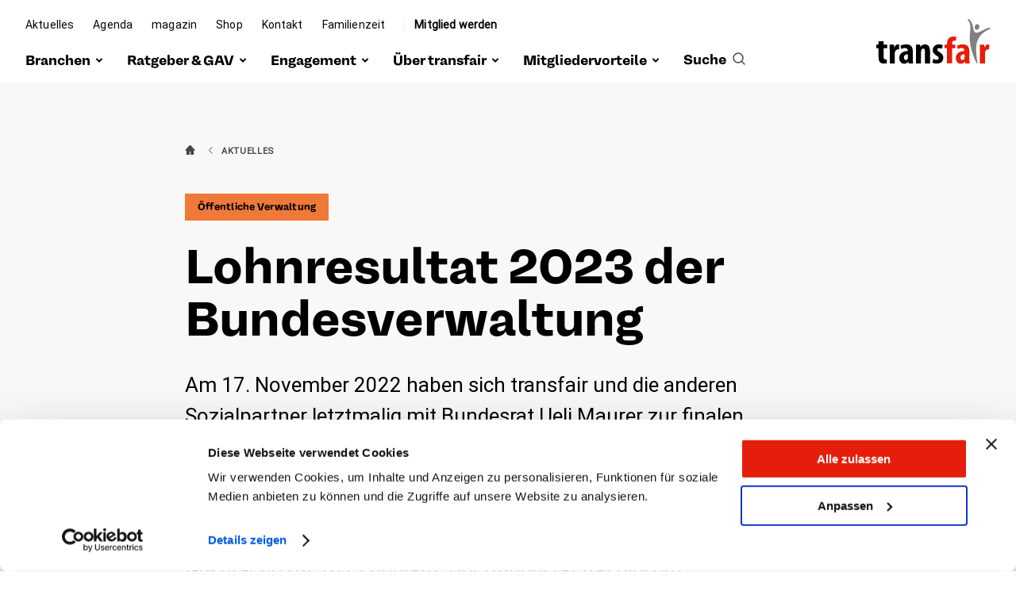

--- FILE ---
content_type: text/html; charset=utf-8
request_url: https://www.transfair.ch/de/aktuelles/lohnresultat-bund-2023
body_size: 18013
content:
<!DOCTYPE html>
<html lang="de" class="no-js">
<head>
    <meta charset="utf-8" />
    <meta http-equiv="X-UA-Compatible" content="IE=Edge,chrome=IE7" />
    <meta name="viewport" content="width=device-width" />
    <title>Lohnresultat Bund 2023 | transfair</title>
    <meta name="description" content="" />
    <meta property="og:title" content="Lohnresultat Bund 2023" />
    <meta property="og:site_name" content="transfair" />
    <meta property="og:description" content="" />
    <meta property="og:url" content="https://www.transfair.ch/de/aktuelles/lohnresultat-bund-2023" />
    <meta property="og:type" content="article" />
    <meta property="og:locale" content="de_DE" />
        <meta property="og:locale:alternate" content="fr_FR" />
        <meta property="og:locale:alternate" content="it_IT" />
        <link rel="alternate" hreflang="de-ch" href="https://www.transfair.ch/de/aktuelles/lohnresultat-bund-2023" />
        <link rel="alternate" hreflang="fr-ch" href="https://www.transfair.ch/fr/nouvelles/resultat-negociations-salariales-2023-administration-federale" />
        <link rel="alternate" hreflang="it-ch" href="https://www.transfair.ch/it/attualita/risultato-salariale-2023-dell-amministrazione-federale" />
    <link rel="apple-touch-icon" sizes="180x180" href="/frontend/favicon/apple-touch-icon.png">
    <link rel="icon" type="image/png" sizes="32x32" href="/frontend/favicon/favicon-32x32.png">
    <link rel="icon" type="image/png" sizes="16x16" href="/frontend/favicon/favicon-16x16.png">
    <link rel="manifest" href="/frontend/favicon/webmanifest.json">
    <link rel="shortcut icon" type="image/x-icon" href="/frontend/favicon/favicon.ico">
    <meta name="msapplication-TileColor" content="#ffffff">
    <meta name="theme-color" content="#ffffff">
    <link rel="stylesheet" href="/frontend/css/app.bundle.css?v=67" />
    <!-- Google Tag Manager -->
    <script>
        (function(w,d,s,l,i){w[l]=w[l]||[];w[l].push({'gtm.start':
                new Date().getTime(),event:'gtm.js'});var f=d.getElementsByTagName(s)[0],
                j=d.createElement(s),dl=l!='dataLayer'?'&l='+l:'';j.async=true;j.src=
                'https://www.googletagmanager.com/gtm.js?id='+i+dl;f.parentNode.insertBefore(j,f);
        })(window,document,'script','dataLayer','GTM-5NFHZHB');</script>
    <!-- End Google Tag Manager -->

</head>
<body class=" orange" data-culture="de-ch">
    <div class="c-nav-header--default" data-css="c-nav-header" data-js-module="nav-header">
    <h2 class="h-offscreen">Lohnresultat Bund 2023</h2>
    <div class="nav-header__sticky">
        <div class="page-container">
            <div class="header__flex">
                <div class="skip-to skiplink" title='Mit &#xAB;Shift&#x2B;Alt&#x2B;0&#xBB; kannst du die Navigation &#xF6;ffnen'></div>
                <a href="/de" class="header__logo">
                    <img class="logo__img lazyload"
                         src="[data-uri]"
                         data-src="/frontend/img/svg/transfair-logo.svg" alt="Logo transfair">
                </a>
                <div class="header__nav">
                    <div class="nav__meta">
                        <nav class="c-nav-meta--default"
                             data-css="c-nav-meta">
                            <ul class="nav-meta__list">
                                    <li class="list__item">
                                        <a href="/de/aktuelles" class="list__link">
                                            <span class="link__text">
                                                Aktuelles
                                            </span>
                                        </a>
                                    </li>
                                    <li class="list__item">
                                        <a href="/de/agenda" class="list__link">
                                            <span class="link__text">
                                                Agenda
                                            </span>
                                        </a>
                                    </li>
                                    <li class="list__item">
                                        <a href="/de/magazin" class="list__link">
                                            <span class="link__text">
                                                magazin
                                            </span>
                                        </a>
                                    </li>
                                    <li class="list__item">
                                        <a href="/de/shop" class="list__link">
                                            <span class="link__text">
                                                Shop
                                            </span>
                                        </a>
                                    </li>
                                    <li class="list__item">
                                        <a href="/de/kontakt" class="list__link">
                                            <span class="link__text">
                                                Kontakt
                                            </span>
                                        </a>
                                    </li>
                                    <li class="list__item">
                                        <a href="/de/engagement/familienzeit" class="list__link">
                                            <span class="link__text">
                                                Familienzeit
                                            </span>
                                        </a>
                                    </li>

                                    <li class="list__item is-cta">
                                        <a href="/de/mitglied-werden" class="list__link">
                                            <span class="link__text">
                                                Mitglied werden
                                            </span>
                                        </a>
                                    </li>
                            </ul>
                        </nav>
                    </div>
                    <div class="nav__main">
                        <nav class="c-nav-main--default" data-css="c-nav-main" aria-expanded="false" aria-label="Hauptnavigation" data-js-module="nav-main">
                            <ul class="nav-main__list">
                                        <li class="list__item">
                                            <a href="/de/branchen" class="list__link " id="nav-main__1094" data-js-item="toggle-dropdown" data-has-child>
                                                <span class="list__link-text">
                                                    Branchen
                                                </span>
                                                <span class="list__link-icon">
                                                    <svg width="10" height="6" viewBox="0 0 10 6" fill="none" xmlns="http://www.w3.org/2000/svg">
<path d="M7.85718 1.57178L5.00003 4.42892L2.14289 1.57178" stroke="#454545" stroke-width="2" stroke-miterlimit="10" stroke-linecap="square"/>
</svg>

                                                </span>
                                            </a>
                                            <ul class="list__sub-list" data-is-child aria-labelledby="nav-main__1094">
                                                <li class="list__sub-item sub-item__navigation">
                                                    <div class="navigation__metadata">
                                                        <button type="button" class="metadata__go-back" data-go-previous>
                                                            <span class="go-back__icon">
                                                                <svg width="14" height="15" viewBox="0 0 14 15" fill="none" xmlns="http://www.w3.org/2000/svg">
<path d="M14 6.625H3.35125L8.2425 1.73375L7 0.5L0 7.5L7 14.5L8.23375 13.2663L3.35125 8.375H14V6.625Z" fill="black"/>
</svg>

                                                            </span>
                                                            <span class="go-back__label">zur&#xFC;ck</span>
                                                        </button>
                                                    </div>
                                                    <div class="navigation__cta-detail">
                                                        <span class="cta-detail__text">Branchen</span>
                                                        <a href="/de/branchen" class="cta-detail__link">Entdecken</a>
                                                    </div>
                                                </li>
            <li class="list__sub-item">
                <a href="/de/branchen/postlogistik" class="list__link " id="nav-main__1101" data-has-child>
                    <span class="link__text">
                        Post/Logistik
                    </span>
                    <span class="list__link-icon">
                        <svg width="10" height="6" viewBox="0 0 10 6" fill="none" xmlns="http://www.w3.org/2000/svg">
<path d="M7.85718 1.57178L5.00003 4.42892L2.14289 1.57178" stroke="#454545" stroke-width="2" stroke-miterlimit="10" stroke-linecap="square"/>
</svg>

                    </span>
                </a>
                <ul class="list__sub-list" data-is-child aria-labelledby="nav-main__1101">
                    <li class="list__sub-item sub-item__navigation">
                        <div class="navigation__metadata">
                            <button type="button" class="metadata__go-back" data-go-previous>
                                <span class="go-back__icon">
                                    <svg width="14" height="15" viewBox="0 0 14 15" fill="none" xmlns="http://www.w3.org/2000/svg">
<path d="M14 6.625H3.35125L8.2425 1.73375L7 0.5L0 7.5L7 14.5L8.23375 13.2663L3.35125 8.375H14V6.625Z" fill="black"/>
</svg>

                                </span>
                                <span class="go-back__label">Branchen</span>
                            </button>
                        </div>
                        <div class="navigation__cta-detail">
                            <span class="cta-detail__text">Post/Logistik</span>
                            <a href="/de/branchen/postlogistik" class="cta-detail__link">Entdecken</a>
                        </div>
                    </li>
            <li class="list__sub-item">
                <a href="/de/branchen/postlogistik/wofuer-sich-transfair-in-der-branche-post-logistik-einsetzt" class="list__link " id="nav-main__1431">
                    <span class="link__text">
                        Wof&#xFC;r sich transfair in der Branche Post &amp; Logistik einsetzt
                    </span>
                </a>
            </li>
            <li class="list__sub-item">
                <a href="/de/branchen/postlogistik/branchenvorstand-post-logistik" class="list__link " id="nav-main__1432">
                    <span class="link__text">
                        Branchenvorstand Post &amp; Logistik
                    </span>
                </a>
            </li>
            <li class="list__sub-item">
                <a href="/de/branchen/postlogistik/postauto" class="list__link " id="nav-main__2131">
                    <span class="link__text">
                        PostAuto
                    </span>
                </a>
            </li>
            <li class="list__sub-item">
                <a href="/de/branchen/postlogistik/logistik-services" class="list__link " id="nav-main__2143">
                    <span class="link__text">
                        Logistik-Services
                    </span>
                </a>
            </li>
            <li class="list__sub-item">
                <a href="/de/branchen/postlogistik/presto" class="list__link " id="nav-main__2145">
                    <span class="link__text">
                        presto
                    </span>
                </a>
            </li>
            <li class="list__sub-item">
                <a href="/de/branchen/postlogistik/sps-switzerland-ag" class="list__link " id="nav-main__2212">
                    <span class="link__text">
                        SPS Switzerland AG
                    </span>
                </a>
            </li>
            <li class="list__sub-item">
                <a href="/de/branchen/postlogistik/postnetz" class="list__link " id="nav-main__2220">
                    <span class="link__text">
                        PostNetz
                    </span>
                </a>
            </li>
            <li class="list__sub-item">
                <a href="/de/branchen/postlogistik/immobilien-management-services" class="list__link " id="nav-main__2225">
                    <span class="link__text">
                        Immobilien Management Services
                    </span>
                </a>
            </li>
            <li class="list__sub-item">
                <a href="/de/branchen/postlogistik/postfinance" class="list__link " id="nav-main__2242">
                    <span class="link__text">
                        PostFinance
                    </span>
                </a>
            </li>
            <li class="list__sub-item">
                <a href="/de/branchen/postlogistik/swiss-post-cargo-ch-ag" class="list__link " id="nav-main__2244">
                    <span class="link__text">
                        Swiss Post Cargo CH AG
                    </span>
                </a>
            </li>
            <li class="list__sub-item">
                <a href="/de/branchen/postlogistik/intranet-post" class="list__link " id="nav-main__2713">
                    <span class="link__text">
                        Intranet Post
                    </span>
                </a>
            </li>
            <li class="list__sub-item">
                <a href="/de/branchen/postlogistik/planzer-paket" class="list__link " id="nav-main__4822">
                    <span class="link__text">
                        Planzer Paket
                    </span>
                </a>
            </li>
            <li class="list__sub-item">
                <a href="/de/branchen/postlogistik/direct-mail-company" class="list__link " id="nav-main__5057">
                    <span class="link__text">
                        Direct Mail Company
                    </span>
                </a>
            </li>
            <li class="list__sub-item">
                <a href="/de/branchen/postlogistik/hesch-gseh-dein-attraktiver-gav-2025" class="list__link " id="nav-main__5722">
                    <span class="link__text">
                        Hesch gseh? Dein attraktiver GAV 2025
                    </span>
                </a>
            </li>
            <li class="list__sub-item">
                <a href="/de/branchen/postlogistik/intranet-post-1" class="list__link " id="nav-main__6496">
                    <span class="link__text">
                        Intranet Post (1)
                    </span>
                </a>
            </li>
            <li class="list__sub-item">
                <a href="/de/branchen/postlogistik/intranet-post-english" class="list__link " id="nav-main__6621">
                    <span class="link__text">
                        Intranet Post English
                    </span>
                </a>
            </li>
            <li class="list__sub-item">
                <a href="/de/branchen/postlogistik/wahlen-stiftungsrat-pk-post-2025" class="list__link " id="nav-main__6751">
                    <span class="link__text">
                        Wahlen Stiftungsrat PK Post 2025
                    </span>
                </a>
            </li>
            <li class="list__sub-item">
                <a href="/de/branchen/postlogistik/neuer-gav-postauto-2026-hoehere-zulagen-fairere-loehne" class="list__link " id="nav-main__6959">
                    <span class="link__text">
                        Neuer GAV PostAuto 2026: H&#xF6;here Zulagen, fairere L&#xF6;hne
                    </span>
                </a>
            </li>

                </ul>
            </li>
            <li class="list__sub-item">
                <a href="/de/branchen/ict" class="list__link " id="nav-main__1102" data-has-child>
                    <span class="link__text">
                        ICT
                    </span>
                    <span class="list__link-icon">
                        <svg width="10" height="6" viewBox="0 0 10 6" fill="none" xmlns="http://www.w3.org/2000/svg">
<path d="M7.85718 1.57178L5.00003 4.42892L2.14289 1.57178" stroke="#454545" stroke-width="2" stroke-miterlimit="10" stroke-linecap="square"/>
</svg>

                    </span>
                </a>
                <ul class="list__sub-list" data-is-child aria-labelledby="nav-main__1102">
                    <li class="list__sub-item sub-item__navigation">
                        <div class="navigation__metadata">
                            <button type="button" class="metadata__go-back" data-go-previous>
                                <span class="go-back__icon">
                                    <svg width="14" height="15" viewBox="0 0 14 15" fill="none" xmlns="http://www.w3.org/2000/svg">
<path d="M14 6.625H3.35125L8.2425 1.73375L7 0.5L0 7.5L7 14.5L8.23375 13.2663L3.35125 8.375H14V6.625Z" fill="black"/>
</svg>

                                </span>
                                <span class="go-back__label">Branchen</span>
                            </button>
                        </div>
                        <div class="navigation__cta-detail">
                            <span class="cta-detail__text">ICT</span>
                            <a href="/de/branchen/ict" class="cta-detail__link">Entdecken</a>
                        </div>
                    </li>
            <li class="list__sub-item">
                <a href="/de/branchen/ict/wofuer-sich-transfair-in-der-branche-ict-einsetzt" class="list__link " id="nav-main__1847">
                    <span class="link__text">
                        Wof&#xFC;r sich transfair in der Branche ICT einsetzt
                    </span>
                </a>
            </li>
            <li class="list__sub-item">
                <a href="/de/branchen/ict/branchenvorstand-ict" class="list__link " id="nav-main__1848">
                    <span class="link__text">
                        Branchenvorstand ICT
                    </span>
                </a>
            </li>
            <li class="list__sub-item">
                <a href="/de/branchen/ict/swisscom" class="list__link " id="nav-main__1924">
                    <span class="link__text">
                        Swisscom
                    </span>
                </a>
            </li>
            <li class="list__sub-item">
                <a href="/de/branchen/ict/cablex" class="list__link " id="nav-main__1926">
                    <span class="link__text">
                        cablex
                    </span>
                </a>
            </li>
            <li class="list__sub-item">
                <a href="/de/branchen/ict/localsearch" class="list__link " id="nav-main__1928">
                    <span class="link__text">
                        localsearch
                    </span>
                </a>
            </li>
            <li class="list__sub-item">
                <a href="/de/branchen/ict/wahlen-personalvertretung-2023" class="list__link " id="nav-main__4462">
                    <span class="link__text">
                        Wahlen Personalvertretung 2023
                    </span>
                </a>
            </li>
            <li class="list__sub-item">
                <a href="/de/branchen/ict/fruehpensionierung-lass-dich-kostenlos-von-transfair-beraten" class="list__link " id="nav-main__5134">
                    <span class="link__text">
                        Fr&#xFC;hpensionierung? Lass dich kostenlos von transfair beraten
                    </span>
                </a>
            </li>
            <li class="list__sub-item">
                <a href="/de/branchen/ict/bezahlte-absenzen-fuer-gewerkschaftliche-arbeit-deine-rechte" class="list__link " id="nav-main__7004">
                    <span class="link__text">
                        Bezahlte Absenzen f&#xFC;r gewerkschaftliche Arbeit: Deine Rechte
                    </span>
                </a>
            </li>

                </ul>
            </li>
            <li class="list__sub-item">
                <a href="/de/branchen/offentlicher-verkehr" class="list__link " id="nav-main__1103" data-has-child>
                    <span class="link__text">
                        &#xD6;ffentlicher Verkehr
                    </span>
                    <span class="list__link-icon">
                        <svg width="10" height="6" viewBox="0 0 10 6" fill="none" xmlns="http://www.w3.org/2000/svg">
<path d="M7.85718 1.57178L5.00003 4.42892L2.14289 1.57178" stroke="#454545" stroke-width="2" stroke-miterlimit="10" stroke-linecap="square"/>
</svg>

                    </span>
                </a>
                <ul class="list__sub-list" data-is-child aria-labelledby="nav-main__1103">
                    <li class="list__sub-item sub-item__navigation">
                        <div class="navigation__metadata">
                            <button type="button" class="metadata__go-back" data-go-previous>
                                <span class="go-back__icon">
                                    <svg width="14" height="15" viewBox="0 0 14 15" fill="none" xmlns="http://www.w3.org/2000/svg">
<path d="M14 6.625H3.35125L8.2425 1.73375L7 0.5L0 7.5L7 14.5L8.23375 13.2663L3.35125 8.375H14V6.625Z" fill="black"/>
</svg>

                                </span>
                                <span class="go-back__label">Branchen</span>
                            </button>
                        </div>
                        <div class="navigation__cta-detail">
                            <span class="cta-detail__text">&#xD6;ffentlicher Verkehr</span>
                            <a href="/de/branchen/offentlicher-verkehr" class="cta-detail__link">Entdecken</a>
                        </div>
                    </li>
            <li class="list__sub-item">
                <a href="/de/branchen/offentlicher-verkehr/wofuer-sich-transfair-in-der-branche-offentlicher-verkehr-einsetzt" class="list__link " id="nav-main__1860">
                    <span class="link__text">
                        Wof&#xFC;r sich transfair in der Branche &#xD6;ffentlicher Verkehr einsetzt
                    </span>
                </a>
            </li>
            <li class="list__sub-item">
                <a href="/de/branchen/offentlicher-verkehr/branchenvorstand-offentlicher-verkehr" class="list__link " id="nav-main__1861">
                    <span class="link__text">
                        Branchenvorstand &#xD6;ffentlicher Verkehr
                    </span>
                </a>
            </li>
            <li class="list__sub-item">
                <a href="/de/branchen/offentlicher-verkehr/sbb" class="list__link " id="nav-main__1874">
                    <span class="link__text">
                        SBB
                    </span>
                </a>
            </li>
            <li class="list__sub-item">
                <a href="/de/branchen/offentlicher-verkehr/sbb-cargo" class="list__link " id="nav-main__1895">
                    <span class="link__text">
                        SBB Cargo
                    </span>
                </a>
            </li>
            <li class="list__sub-item">
                <a href="/de/branchen/offentlicher-verkehr/sbb-cargo-international" class="list__link " id="nav-main__1897">
                    <span class="link__text">
                        SBB Cargo International
                    </span>
                </a>
            </li>
            <li class="list__sub-item">
                <a href="/de/branchen/offentlicher-verkehr/verkehrsbetriebe-zuerich-vbz" class="list__link " id="nav-main__1899">
                    <span class="link__text">
                        Verkehrsbetriebe Z&#xFC;rich (VBZ)
                    </span>
                </a>
            </li>
            <li class="list__sub-item">
                <a href="/de/branchen/offentlicher-verkehr/matterhorn-gotthard-bahn-mgb" class="list__link " id="nav-main__1902">
                    <span class="link__text">
                        Matterhorn Gotthard Bahn (MGB)
                    </span>
                </a>
            </li>
            <li class="list__sub-item">
                <a href="/de/branchen/offentlicher-verkehr/rhaetische-bahn" class="list__link " id="nav-main__1904">
                    <span class="link__text">
                        Rh&#xE4;tische Bahn
                    </span>
                </a>
            </li>
            <li class="list__sub-item">
                <a href="/de/branchen/offentlicher-verkehr/suedostbahn-sob" class="list__link " id="nav-main__1908">
                    <span class="link__text">
                        S&#xFC;dostbahn (SOB)
                    </span>
                </a>
            </li>
            <li class="list__sub-item">
                <a href="/de/branchen/offentlicher-verkehr/thurbo" class="list__link " id="nav-main__1911">
                    <span class="link__text">
                        Thurbo
                    </span>
                </a>
            </li>
            <li class="list__sub-item">
                <a href="/de/branchen/offentlicher-verkehr/appenzeller-bahnen" class="list__link " id="nav-main__1934">
                    <span class="link__text">
                        Appenzeller Bahnen
                    </span>
                </a>
            </li>
            <li class="list__sub-item">
                <a href="/de/branchen/offentlicher-verkehr/bls" class="list__link " id="nav-main__2022">
                    <span class="link__text">
                        BLS
                    </span>
                </a>
            </li>
            <li class="list__sub-item">
                <a href="/de/branchen/offentlicher-verkehr/login" class="list__link " id="nav-main__2024">
                    <span class="link__text">
                        login
                    </span>
                </a>
            </li>
            <li class="list__sub-item">
                <a href="/de/branchen/offentlicher-verkehr/regiobus" class="list__link " id="nav-main__2133">
                    <span class="link__text">
                        regiobus
                    </span>
                </a>
            </li>
            <li class="list__sub-item">
                <a href="/de/branchen/offentlicher-verkehr/freiburgischen-verkehrsbetriebe-tpf" class="list__link " id="nav-main__3118">
                    <span class="link__text">
                        Freiburgischen Verkehrsbetriebe (TPF)
                    </span>
                </a>
            </li>
            <li class="list__sub-item">
                <a href="/de/branchen/offentlicher-verkehr/sicherheitskultur-charta" class="list__link " id="nav-main__5352">
                    <span class="link__text">
                        Sicherheitskultur-Charta
                    </span>
                </a>
            </li>
            <li class="list__sub-item">
                <a href="/de/branchen/offentlicher-verkehr/anmeldungen-branchenvorstand-branchenkongress" class="list__link " id="nav-main__6651">
                    <span class="link__text">
                        Anmeldungen Branchenvorstand Branchenkongress
                    </span>
                </a>
            </li>
            <li class="list__sub-item">
                <a href="/de/branchen/offentlicher-verkehr/anmeldung-branchenkongress" class="list__link " id="nav-main__5868">
                    <span class="link__text">
                        Anmeldung Branchenkongress
                    </span>
                </a>
            </li>

                </ul>
            </li>
            <li class="list__sub-item">
                <a href="/de/branchen/offentliche-verwaltung" class="list__link " id="nav-main__1104" data-has-child>
                    <span class="link__text">
                        &#xD6;ffentliche Verwaltung
                    </span>
                    <span class="list__link-icon">
                        <svg width="10" height="6" viewBox="0 0 10 6" fill="none" xmlns="http://www.w3.org/2000/svg">
<path d="M7.85718 1.57178L5.00003 4.42892L2.14289 1.57178" stroke="#454545" stroke-width="2" stroke-miterlimit="10" stroke-linecap="square"/>
</svg>

                    </span>
                </a>
                <ul class="list__sub-list" data-is-child aria-labelledby="nav-main__1104">
                    <li class="list__sub-item sub-item__navigation">
                        <div class="navigation__metadata">
                            <button type="button" class="metadata__go-back" data-go-previous>
                                <span class="go-back__icon">
                                    <svg width="14" height="15" viewBox="0 0 14 15" fill="none" xmlns="http://www.w3.org/2000/svg">
<path d="M14 6.625H3.35125L8.2425 1.73375L7 0.5L0 7.5L7 14.5L8.23375 13.2663L3.35125 8.375H14V6.625Z" fill="black"/>
</svg>

                                </span>
                                <span class="go-back__label">Branchen</span>
                            </button>
                        </div>
                        <div class="navigation__cta-detail">
                            <span class="cta-detail__text">&#xD6;ffentliche Verwaltung</span>
                            <a href="/de/branchen/offentliche-verwaltung" class="cta-detail__link">Entdecken</a>
                        </div>
                    </li>
            <li class="list__sub-item">
                <a href="/de/branchen/offentliche-verwaltung/wofuer-sich-transfair-in-der-branche-offentliche-verwaltung-einsetzt" class="list__link " id="nav-main__1868">
                    <span class="link__text">
                        Wof&#xFC;r sich transfair in der Branche &#xD6;ffentliche Verwaltung einsetzt
                    </span>
                </a>
            </li>
            <li class="list__sub-item">
                <a href="/de/branchen/offentliche-verwaltung/eth-bereich" class="list__link " id="nav-main__2141">
                    <span class="link__text">
                        ETH-Bereich
                    </span>
                </a>
            </li>
            <li class="list__sub-item">
                <a href="/de/branchen/offentliche-verwaltung/eidgenoessisches-finanzdepartement" class="list__link " id="nav-main__2157">
                    <span class="link__text">
                        Eidgen&#xF6;ssisches Finanzdepartement
                    </span>
                </a>
            </li>
            <li class="list__sub-item">
                <a href="/de/branchen/offentliche-verwaltung/eidgenoessisches-departement-fuer-verteidigung-bevoelkerungsschutz-und-sport" class="list__link " id="nav-main__2159">
                    <span class="link__text">
                        Eidgen&#xF6;ssisches Departement f&#xFC;r Verteidigung, Bev&#xF6;lkerungsschutz und Sport
                    </span>
                </a>
            </li>
            <li class="list__sub-item">
                <a href="/de/branchen/offentliche-verwaltung/eidgenoessisches-departement-des-innern" class="list__link " id="nav-main__2161">
                    <span class="link__text">
                        Eidgen&#xF6;ssisches Departement des Innern
                    </span>
                </a>
            </li>
            <li class="list__sub-item">
                <a href="/de/branchen/offentliche-verwaltung/eidgenoessisches-departement-fuer-umwelt-verkehr-energie-und-kommunikation" class="list__link " id="nav-main__2163">
                    <span class="link__text">
                        Eidgen&#xF6;ssisches Departement f&#xFC;r Umwelt, Verkehr, Energie und Kommunikation
                    </span>
                </a>
            </li>
            <li class="list__sub-item">
                <a href="/de/branchen/offentliche-verwaltung/eidgenoessisches-justiz-und-polizeidepartement" class="list__link " id="nav-main__2165">
                    <span class="link__text">
                        Eidgen&#xF6;ssisches Justiz- und Polizeidepartement
                    </span>
                </a>
            </li>
            <li class="list__sub-item">
                <a href="/de/branchen/offentliche-verwaltung/eidgenoessisches-departement-fuer-wirtschaft-bildung-und-forschung" class="list__link " id="nav-main__2167">
                    <span class="link__text">
                        Eidgen&#xF6;ssisches Departement f&#xFC;r Wirtschaft, Bildung und Forschung
                    </span>
                </a>
            </li>
            <li class="list__sub-item">
                <a href="/de/branchen/offentliche-verwaltung/eidgenoessisches-departement-des-aussern" class="list__link " id="nav-main__2170">
                    <span class="link__text">
                        Eidgen&#xF6;ssisches Departement des &#xC4;ussern
                    </span>
                </a>
            </li>
            <li class="list__sub-item">
                <a href="/de/branchen/offentliche-verwaltung/swissmedic" class="list__link " id="nav-main__2172">
                    <span class="link__text">
                        Swissmedic
                    </span>
                </a>
            </li>
            <li class="list__sub-item">
                <a href="/de/branchen/offentliche-verwaltung/publica" class="list__link " id="nav-main__2175">
                    <span class="link__text">
                        publica
                    </span>
                </a>
            </li>
            <li class="list__sub-item">
                <a href="/de/branchen/offentliche-verwaltung/eigenstaendige-organisationen-der-bundesdepartemente" class="list__link " id="nav-main__2177">
                    <span class="link__text">
                        Eigenst&#xE4;ndige Organisationen der Bundesdepartemente
                    </span>
                </a>
            </li>
            <li class="list__sub-item">
                <a href="/de/branchen/offentliche-verwaltung/intranet-bundesverwaltung-epa" class="list__link " id="nav-main__4351">
                    <span class="link__text">
                        Intranet Bundesverwaltung | EPA
                    </span>
                </a>
            </li>
            <li class="list__sub-item">
                <a href="/de/branchen/offentliche-verwaltung/protestwoche-teuerungsausgleich-2024" class="list__link " id="nav-main__5577">
                    <span class="link__text">
                        Protestwoche Teuerungsausgleich 2024
                    </span>
                </a>
            </li>
            <li class="list__sub-item">
                <a href="/de/branchen/offentliche-verwaltung/anmeldung-bundeshausfuehrung" class="list__link " id="nav-main__6481">
                    <span class="link__text">
                        Anmeldung Bundeshausf&#xFC;hrung
                    </span>
                </a>
            </li>

                </ul>
            </li>

                                            </ul>
                                        </li>
                                        <li class="list__item">
                                            <a href="/de/ratgeber-gav" class="list__link " id="nav-main__1095" data-js-item="toggle-dropdown" data-has-child>
                                                <span class="list__link-text">
                                                    Ratgeber &amp; GAV
                                                </span>
                                                <span class="list__link-icon">
                                                    <svg width="10" height="6" viewBox="0 0 10 6" fill="none" xmlns="http://www.w3.org/2000/svg">
<path d="M7.85718 1.57178L5.00003 4.42892L2.14289 1.57178" stroke="#454545" stroke-width="2" stroke-miterlimit="10" stroke-linecap="square"/>
</svg>

                                                </span>
                                            </a>
                                            <ul class="list__sub-list" data-is-child aria-labelledby="nav-main__1095">
                                                <li class="list__sub-item sub-item__navigation">
                                                    <div class="navigation__metadata">
                                                        <button type="button" class="metadata__go-back" data-go-previous>
                                                            <span class="go-back__icon">
                                                                <svg width="14" height="15" viewBox="0 0 14 15" fill="none" xmlns="http://www.w3.org/2000/svg">
<path d="M14 6.625H3.35125L8.2425 1.73375L7 0.5L0 7.5L7 14.5L8.23375 13.2663L3.35125 8.375H14V6.625Z" fill="black"/>
</svg>

                                                            </span>
                                                            <span class="go-back__label">zur&#xFC;ck</span>
                                                        </button>
                                                    </div>
                                                    <div class="navigation__cta-detail">
                                                        <span class="cta-detail__text">Ratgeber &amp; GAV</span>
                                                        <a href="/de/ratgeber-gav" class="cta-detail__link">Entdecken</a>
                                                    </div>
                                                </li>
            <li class="list__sub-item">
                <a href="/de/ratgeber-gav/ratgeber" class="list__link " id="nav-main__1289" data-has-child>
                    <span class="link__text">
                        Ratgeber
                    </span>
                    <span class="list__link-icon">
                        <svg width="10" height="6" viewBox="0 0 10 6" fill="none" xmlns="http://www.w3.org/2000/svg">
<path d="M7.85718 1.57178L5.00003 4.42892L2.14289 1.57178" stroke="#454545" stroke-width="2" stroke-miterlimit="10" stroke-linecap="square"/>
</svg>

                    </span>
                </a>
                <ul class="list__sub-list" data-is-child aria-labelledby="nav-main__1289">
                    <li class="list__sub-item sub-item__navigation">
                        <div class="navigation__metadata">
                            <button type="button" class="metadata__go-back" data-go-previous>
                                <span class="go-back__icon">
                                    <svg width="14" height="15" viewBox="0 0 14 15" fill="none" xmlns="http://www.w3.org/2000/svg">
<path d="M14 6.625H3.35125L8.2425 1.73375L7 0.5L0 7.5L7 14.5L8.23375 13.2663L3.35125 8.375H14V6.625Z" fill="black"/>
</svg>

                                </span>
                                <span class="go-back__label">Ratgeber &amp; GAV</span>
                            </button>
                        </div>
                        <div class="navigation__cta-detail">
                            <span class="cta-detail__text">Ratgeber</span>
                            <a href="/de/ratgeber-gav/ratgeber" class="cta-detail__link">Entdecken</a>
                        </div>
                    </li>
            <li class="list__sub-item">
                <a href="/de/ratgeber-gav/ratgeber/probleme-am-arbeitsplatz" class="list__link " id="nav-main__2797">
                    <span class="link__text">
                        Probleme am Arbeitsplatz
                    </span>
                </a>
            </li>

                </ul>
            </li>
            <li class="list__sub-item">
                <a href="/de/ratgeber-gav/gav" class="list__link " id="nav-main__2805" data-has-child>
                    <span class="link__text">
                        GAV
                    </span>
                    <span class="list__link-icon">
                        <svg width="10" height="6" viewBox="0 0 10 6" fill="none" xmlns="http://www.w3.org/2000/svg">
<path d="M7.85718 1.57178L5.00003 4.42892L2.14289 1.57178" stroke="#454545" stroke-width="2" stroke-miterlimit="10" stroke-linecap="square"/>
</svg>

                    </span>
                </a>
                <ul class="list__sub-list" data-is-child aria-labelledby="nav-main__2805">
                    <li class="list__sub-item sub-item__navigation">
                        <div class="navigation__metadata">
                            <button type="button" class="metadata__go-back" data-go-previous>
                                <span class="go-back__icon">
                                    <svg width="14" height="15" viewBox="0 0 14 15" fill="none" xmlns="http://www.w3.org/2000/svg">
<path d="M14 6.625H3.35125L8.2425 1.73375L7 0.5L0 7.5L7 14.5L8.23375 13.2663L3.35125 8.375H14V6.625Z" fill="black"/>
</svg>

                                </span>
                                <span class="go-back__label">Ratgeber &amp; GAV</span>
                            </button>
                        </div>
                        <div class="navigation__cta-detail">
                            <span class="cta-detail__text">GAV</span>
                            <a href="/de/ratgeber-gav/gav" class="cta-detail__link">Entdecken</a>
                        </div>
                    </li>
            <li class="list__sub-item">
                <a href="/de/ratgeber-gav/gav/gav-ubersicht" class="list__link " id="nav-main__3367">
                    <span class="link__text">
                        GAV-&#xDC;bersicht
                    </span>
                </a>
            </li>

                </ul>
            </li>

                                            </ul>
                                        </li>
                                        <li class="list__item">
                                            <a href="/de/engagement" class="list__link " id="nav-main__1096" data-js-item="toggle-dropdown" data-has-child>
                                                <span class="list__link-text">
                                                    Engagement
                                                </span>
                                                <span class="list__link-icon">
                                                    <svg width="10" height="6" viewBox="0 0 10 6" fill="none" xmlns="http://www.w3.org/2000/svg">
<path d="M7.85718 1.57178L5.00003 4.42892L2.14289 1.57178" stroke="#454545" stroke-width="2" stroke-miterlimit="10" stroke-linecap="square"/>
</svg>

                                                </span>
                                            </a>
                                            <ul class="list__sub-list" data-is-child aria-labelledby="nav-main__1096">
                                                <li class="list__sub-item sub-item__navigation">
                                                    <div class="navigation__metadata">
                                                        <button type="button" class="metadata__go-back" data-go-previous>
                                                            <span class="go-back__icon">
                                                                <svg width="14" height="15" viewBox="0 0 14 15" fill="none" xmlns="http://www.w3.org/2000/svg">
<path d="M14 6.625H3.35125L8.2425 1.73375L7 0.5L0 7.5L7 14.5L8.23375 13.2663L3.35125 8.375H14V6.625Z" fill="black"/>
</svg>

                                                            </span>
                                                            <span class="go-back__label">zur&#xFC;ck</span>
                                                        </button>
                                                    </div>
                                                    <div class="navigation__cta-detail">
                                                        <span class="cta-detail__text">Engagement</span>
                                                        <a href="/de/engagement" class="cta-detail__link">Entdecken</a>
                                                    </div>
                                                </li>
            <li class="list__sub-item">
                <a href="/de/engagement/familienzeit" class="list__link " id="nav-main__6469">
                    <span class="link__text">
                        Familienzeit
                    </span>
                </a>
            </li>
            <li class="list__sub-item">
                <a href="/de/engagement/vision-mission" class="list__link " id="nav-main__1299">
                    <span class="link__text">
                        Vision &amp; Mission
                    </span>
                </a>
            </li>
            <li class="list__sub-item">
                <a href="/de/engagement/politische-arbeit-interessenvertretung" class="list__link " id="nav-main__1416" data-has-child>
                    <span class="link__text">
                        Politische Arbeit &amp; Interessenvertretung
                    </span>
                    <span class="list__link-icon">
                        <svg width="10" height="6" viewBox="0 0 10 6" fill="none" xmlns="http://www.w3.org/2000/svg">
<path d="M7.85718 1.57178L5.00003 4.42892L2.14289 1.57178" stroke="#454545" stroke-width="2" stroke-miterlimit="10" stroke-linecap="square"/>
</svg>

                    </span>
                </a>
                <ul class="list__sub-list" data-is-child aria-labelledby="nav-main__1416">
                    <li class="list__sub-item sub-item__navigation">
                        <div class="navigation__metadata">
                            <button type="button" class="metadata__go-back" data-go-previous>
                                <span class="go-back__icon">
                                    <svg width="14" height="15" viewBox="0 0 14 15" fill="none" xmlns="http://www.w3.org/2000/svg">
<path d="M14 6.625H3.35125L8.2425 1.73375L7 0.5L0 7.5L7 14.5L8.23375 13.2663L3.35125 8.375H14V6.625Z" fill="black"/>
</svg>

                                </span>
                                <span class="go-back__label">Engagement</span>
                            </button>
                        </div>
                        <div class="navigation__cta-detail">
                            <span class="cta-detail__text">Politische Arbeit &amp; Interessenvertretung</span>
                            <a href="/de/engagement/politische-arbeit-interessenvertretung" class="cta-detail__link">Entdecken</a>
                        </div>
                    </li>
            <li class="list__sub-item">
                <a href="/de/engagement/politische-arbeit-interessenvertretung/politische-positionen" class="list__link " id="nav-main__2214">
                    <span class="link__text">
                        Politische Positionen
                    </span>
                </a>
            </li>
            <li class="list__sub-item">
                <a href="/de/engagement/politische-arbeit-interessenvertretung/schweizweite-arbeitspolitik" class="list__link " id="nav-main__2215">
                    <span class="link__text">
                        Schweizweite Arbeitspolitik
                    </span>
                </a>
            </li>
            <li class="list__sub-item">
                <a href="/de/engagement/politische-arbeit-interessenvertretung/gleichstellung" class="list__link " id="nav-main__4446">
                    <span class="link__text">
                        Gleichstellung
                    </span>
                </a>
            </li>

                </ul>
            </li>
            <li class="list__sub-item">
                <a href="/de/engagement/jetzt-aktiv-werden" class="list__link " id="nav-main__1417" data-has-child>
                    <span class="link__text">
                        Jetzt aktiv werden
                    </span>
                    <span class="list__link-icon">
                        <svg width="10" height="6" viewBox="0 0 10 6" fill="none" xmlns="http://www.w3.org/2000/svg">
<path d="M7.85718 1.57178L5.00003 4.42892L2.14289 1.57178" stroke="#454545" stroke-width="2" stroke-miterlimit="10" stroke-linecap="square"/>
</svg>

                    </span>
                </a>
                <ul class="list__sub-list" data-is-child aria-labelledby="nav-main__1417">
                    <li class="list__sub-item sub-item__navigation">
                        <div class="navigation__metadata">
                            <button type="button" class="metadata__go-back" data-go-previous>
                                <span class="go-back__icon">
                                    <svg width="14" height="15" viewBox="0 0 14 15" fill="none" xmlns="http://www.w3.org/2000/svg">
<path d="M14 6.625H3.35125L8.2425 1.73375L7 0.5L0 7.5L7 14.5L8.23375 13.2663L3.35125 8.375H14V6.625Z" fill="black"/>
</svg>

                                </span>
                                <span class="go-back__label">Engagement</span>
                            </button>
                        </div>
                        <div class="navigation__cta-detail">
                            <span class="cta-detail__text">Jetzt aktiv werden</span>
                            <a href="/de/engagement/jetzt-aktiv-werden" class="cta-detail__link">Entdecken</a>
                        </div>
                    </li>
            <li class="list__sub-item">
                <a href="/de/engagement/jetzt-aktiv-werden/so-kannst-du-transfair-aktiv-helfen" class="list__link " id="nav-main__2362">
                    <span class="link__text">
                        So kannst du transfair aktiv helfen
                    </span>
                </a>
            </li>

                </ul>
            </li>
            <li class="list__sub-item">
                <a href="/de/engagement/bruecke-le-pont" class="list__link " id="nav-main__1873">
                    <span class="link__text">
                        Br&#xFC;cke Le Pont
                    </span>
                </a>
            </li>

                                            </ul>
                                        </li>
                                        <li class="list__item">
                                            <a href="/de/uber-transfair" class="list__link " id="nav-main__1097" data-js-item="toggle-dropdown" data-has-child>
                                                <span class="list__link-text">
                                                    &#xDC;ber transfair
                                                </span>
                                                <span class="list__link-icon">
                                                    <svg width="10" height="6" viewBox="0 0 10 6" fill="none" xmlns="http://www.w3.org/2000/svg">
<path d="M7.85718 1.57178L5.00003 4.42892L2.14289 1.57178" stroke="#454545" stroke-width="2" stroke-miterlimit="10" stroke-linecap="square"/>
</svg>

                                                </span>
                                            </a>
                                            <ul class="list__sub-list" data-is-child aria-labelledby="nav-main__1097">
                                                <li class="list__sub-item sub-item__navigation">
                                                    <div class="navigation__metadata">
                                                        <button type="button" class="metadata__go-back" data-go-previous>
                                                            <span class="go-back__icon">
                                                                <svg width="14" height="15" viewBox="0 0 14 15" fill="none" xmlns="http://www.w3.org/2000/svg">
<path d="M14 6.625H3.35125L8.2425 1.73375L7 0.5L0 7.5L7 14.5L8.23375 13.2663L3.35125 8.375H14V6.625Z" fill="black"/>
</svg>

                                                            </span>
                                                            <span class="go-back__label">zur&#xFC;ck</span>
                                                        </button>
                                                    </div>
                                                    <div class="navigation__cta-detail">
                                                        <span class="cta-detail__text">&#xDC;ber transfair</span>
                                                        <a href="/de/uber-transfair" class="cta-detail__link">Entdecken</a>
                                                    </div>
                                                </li>
            <li class="list__sub-item">
                <a href="/de/uber-transfair/portrait" class="list__link " id="nav-main__2222" data-has-child>
                    <span class="link__text">
                        Portrait
                    </span>
                    <span class="list__link-icon">
                        <svg width="10" height="6" viewBox="0 0 10 6" fill="none" xmlns="http://www.w3.org/2000/svg">
<path d="M7.85718 1.57178L5.00003 4.42892L2.14289 1.57178" stroke="#454545" stroke-width="2" stroke-miterlimit="10" stroke-linecap="square"/>
</svg>

                    </span>
                </a>
                <ul class="list__sub-list" data-is-child aria-labelledby="nav-main__2222">
                    <li class="list__sub-item sub-item__navigation">
                        <div class="navigation__metadata">
                            <button type="button" class="metadata__go-back" data-go-previous>
                                <span class="go-back__icon">
                                    <svg width="14" height="15" viewBox="0 0 14 15" fill="none" xmlns="http://www.w3.org/2000/svg">
<path d="M14 6.625H3.35125L8.2425 1.73375L7 0.5L0 7.5L7 14.5L8.23375 13.2663L3.35125 8.375H14V6.625Z" fill="black"/>
</svg>

                                </span>
                                <span class="go-back__label">&#xDC;ber transfair</span>
                            </button>
                        </div>
                        <div class="navigation__cta-detail">
                            <span class="cta-detail__text">Portrait</span>
                            <a href="/de/uber-transfair/portrait" class="cta-detail__link">Entdecken</a>
                        </div>
                    </li>
            <li class="list__sub-item">
                <a href="/de/uber-transfair/portrait/20-jahre-transfair" class="list__link " id="nav-main__2223">
                    <span class="link__text">
                        20 Jahre transfair
                    </span>
                </a>
            </li>

                </ul>
            </li>
            <li class="list__sub-item">
                <a href="/de/uber-transfair/organe" class="list__link " id="nav-main__1391" data-has-child>
                    <span class="link__text">
                        Organe
                    </span>
                    <span class="list__link-icon">
                        <svg width="10" height="6" viewBox="0 0 10 6" fill="none" xmlns="http://www.w3.org/2000/svg">
<path d="M7.85718 1.57178L5.00003 4.42892L2.14289 1.57178" stroke="#454545" stroke-width="2" stroke-miterlimit="10" stroke-linecap="square"/>
</svg>

                    </span>
                </a>
                <ul class="list__sub-list" data-is-child aria-labelledby="nav-main__1391">
                    <li class="list__sub-item sub-item__navigation">
                        <div class="navigation__metadata">
                            <button type="button" class="metadata__go-back" data-go-previous>
                                <span class="go-back__icon">
                                    <svg width="14" height="15" viewBox="0 0 14 15" fill="none" xmlns="http://www.w3.org/2000/svg">
<path d="M14 6.625H3.35125L8.2425 1.73375L7 0.5L0 7.5L7 14.5L8.23375 13.2663L3.35125 8.375H14V6.625Z" fill="black"/>
</svg>

                                </span>
                                <span class="go-back__label">&#xDC;ber transfair</span>
                            </button>
                        </div>
                        <div class="navigation__cta-detail">
                            <span class="cta-detail__text">Organe</span>
                            <a href="/de/uber-transfair/organe" class="cta-detail__link">Entdecken</a>
                        </div>
                    </li>
            <li class="list__sub-item">
                <a href="/de/uber-transfair/organe/sektionen" class="list__link " id="nav-main__1393">
                    <span class="link__text">
                        Sektionen
                    </span>
                </a>
            </li>
            <li class="list__sub-item">
                <a href="/de/uber-transfair/organe/vorstand" class="list__link " id="nav-main__2356">
                    <span class="link__text">
                        Vorstand
                    </span>
                </a>
            </li>

                </ul>
            </li>
            <li class="list__sub-item">
                <a href="/de/uber-transfair/team" class="list__link " id="nav-main__1840">
                    <span class="link__text">
                        Team
                    </span>
                </a>
            </li>
            <li class="list__sub-item">
                <a href="/de/uber-transfair/bei-transfair-arbeiten" class="list__link " id="nav-main__1941">
                    <span class="link__text">
                        Bei transfair arbeiten
                    </span>
                </a>
            </li>
            <li class="list__sub-item">
                <a href="/de/uber-transfair/jobs" class="list__link " id="nav-main__5483">
                    <span class="link__text">
                        Jobs
                    </span>
                </a>
            </li>

                                            </ul>
                                        </li>
                                        <li class="list__item">
                                            <a href="/de/mitgliedervorteile" class="list__link " id="nav-main__1098" data-js-item="toggle-dropdown" data-has-child>
                                                <span class="list__link-text">
                                                    Mitgliedervorteile
                                                </span>
                                                <span class="list__link-icon">
                                                    <svg width="10" height="6" viewBox="0 0 10 6" fill="none" xmlns="http://www.w3.org/2000/svg">
<path d="M7.85718 1.57178L5.00003 4.42892L2.14289 1.57178" stroke="#454545" stroke-width="2" stroke-miterlimit="10" stroke-linecap="square"/>
</svg>

                                                </span>
                                            </a>
                                            <ul class="list__sub-list" data-is-child aria-labelledby="nav-main__1098">
                                                <li class="list__sub-item sub-item__navigation">
                                                    <div class="navigation__metadata">
                                                        <button type="button" class="metadata__go-back" data-go-previous>
                                                            <span class="go-back__icon">
                                                                <svg width="14" height="15" viewBox="0 0 14 15" fill="none" xmlns="http://www.w3.org/2000/svg">
<path d="M14 6.625H3.35125L8.2425 1.73375L7 0.5L0 7.5L7 14.5L8.23375 13.2663L3.35125 8.375H14V6.625Z" fill="black"/>
</svg>

                                                            </span>
                                                            <span class="go-back__label">zur&#xFC;ck</span>
                                                        </button>
                                                    </div>
                                                    <div class="navigation__cta-detail">
                                                        <span class="cta-detail__text">Mitgliedervorteile</span>
                                                        <a href="/de/mitgliedervorteile" class="cta-detail__link">Entdecken</a>
                                                    </div>
                                                </li>
            <li class="list__sub-item">
                <a href="/de/mitgliedervorteile/verguenstigungen" class="list__link " id="nav-main__1300">
                    <span class="link__text">
                        Verg&#xFC;nstigungen
                    </span>
                </a>
            </li>
            <li class="list__sub-item">
                <a href="/de/mitgliedervorteile/rechtsschutz" class="list__link " id="nav-main__1304" data-has-child>
                    <span class="link__text">
                        Rechtsschutz
                    </span>
                    <span class="list__link-icon">
                        <svg width="10" height="6" viewBox="0 0 10 6" fill="none" xmlns="http://www.w3.org/2000/svg">
<path d="M7.85718 1.57178L5.00003 4.42892L2.14289 1.57178" stroke="#454545" stroke-width="2" stroke-miterlimit="10" stroke-linecap="square"/>
</svg>

                    </span>
                </a>
                <ul class="list__sub-list" data-is-child aria-labelledby="nav-main__1304">
                    <li class="list__sub-item sub-item__navigation">
                        <div class="navigation__metadata">
                            <button type="button" class="metadata__go-back" data-go-previous>
                                <span class="go-back__icon">
                                    <svg width="14" height="15" viewBox="0 0 14 15" fill="none" xmlns="http://www.w3.org/2000/svg">
<path d="M14 6.625H3.35125L8.2425 1.73375L7 0.5L0 7.5L7 14.5L8.23375 13.2663L3.35125 8.375H14V6.625Z" fill="black"/>
</svg>

                                </span>
                                <span class="go-back__label">Mitgliedervorteile</span>
                            </button>
                        </div>
                        <div class="navigation__cta-detail">
                            <span class="cta-detail__text">Rechtsschutz</span>
                            <a href="/de/mitgliedervorteile/rechtsschutz" class="cta-detail__link">Entdecken</a>
                        </div>
                    </li>
            <li class="list__sub-item">
                <a href="/de/mitgliedervorteile/rechtsschutz/blaulicht-zusatzversicherung" class="list__link " id="nav-main__6640">
                    <span class="link__text">
                        Blaulicht-Zusatzversicherung
                    </span>
                </a>
            </li>

                </ul>
            </li>
            <li class="list__sub-item">
                <a href="/de/mitgliedervorteile/beratung-hilfe" class="list__link " id="nav-main__2696">
                    <span class="link__text">
                        Beratung &amp; Hilfe
                    </span>
                </a>
            </li>
            <li class="list__sub-item">
                <a href="/de/mitgliedervorteile/weiterbildung" class="list__link " id="nav-main__2697">
                    <span class="link__text">
                        Weiterbildung
                    </span>
                </a>
            </li>
            <li class="list__sub-item">
                <a href="/de/mitgliedervorteile/interessensvertretung" class="list__link " id="nav-main__2698">
                    <span class="link__text">
                        Interessensvertretung
                    </span>
                </a>
            </li>
            <li class="list__sub-item">
                <a href="/de/mitgliedervorteile/community" class="list__link " id="nav-main__2776" data-has-child>
                    <span class="link__text">
                        Community
                    </span>
                    <span class="list__link-icon">
                        <svg width="10" height="6" viewBox="0 0 10 6" fill="none" xmlns="http://www.w3.org/2000/svg">
<path d="M7.85718 1.57178L5.00003 4.42892L2.14289 1.57178" stroke="#454545" stroke-width="2" stroke-miterlimit="10" stroke-linecap="square"/>
</svg>

                    </span>
                </a>
                <ul class="list__sub-list" data-is-child aria-labelledby="nav-main__2776">
                    <li class="list__sub-item sub-item__navigation">
                        <div class="navigation__metadata">
                            <button type="button" class="metadata__go-back" data-go-previous>
                                <span class="go-back__icon">
                                    <svg width="14" height="15" viewBox="0 0 14 15" fill="none" xmlns="http://www.w3.org/2000/svg">
<path d="M14 6.625H3.35125L8.2425 1.73375L7 0.5L0 7.5L7 14.5L8.23375 13.2663L3.35125 8.375H14V6.625Z" fill="black"/>
</svg>

                                </span>
                                <span class="go-back__label">Mitgliedervorteile</span>
                            </button>
                        </div>
                        <div class="navigation__cta-detail">
                            <span class="cta-detail__text">Community</span>
                            <a href="/de/mitgliedervorteile/community" class="cta-detail__link">Entdecken</a>
                        </div>
                    </li>
            <li class="list__sub-item">
                <a href="/de/mitgliedervorteile/community/pensionierte" class="list__link " id="nav-main__2777">
                    <span class="link__text">
                        Pensionierte
                    </span>
                </a>
            </li>
            <li class="list__sub-item">
                <a href="/de/mitgliedervorteile/community/jugend" class="list__link " id="nav-main__2778">
                    <span class="link__text">
                        Jugend
                    </span>
                </a>
            </li>

                </ul>
            </li>

                                            </ul>
                                        </li>

                                    <li class="list__item search">
                                        <a href="/de/suche" class="list__link" data-js-item="toggle-dropdown" role="search" aria-label="Suche">
                                            <span class="list__link-text">Suche</span>
                                            <span class="list__link-icon--search">
                                                <svg width="16" height="16" viewBox="0 0 16 16" fill="none" xmlns="http://www.w3.org/2000/svg">
<path d="M7.01959 0.490234C3.42171 0.490234 0.490479 3.41744 0.490479 7.0155C0.490479 10.6136 3.42174 13.5398 7.01959 13.5398C8.59628 13.5398 10.0407 12.974 11.1692 12.04L14.4575 15.3283C14.5735 15.4443 14.7308 15.5095 14.8949 15.5095C15.059 15.5095 15.2163 15.4443 15.3324 15.3283C15.4484 15.2123 15.5136 15.0549 15.5136 14.8908C15.5136 14.7268 15.4484 14.5694 15.3324 14.4534L12.0451 11.1661C12.9793 10.0374 13.5449 8.59238 13.5449 7.0155C13.5449 3.41754 10.6176 0.490234 7.01959 0.490234ZM7.01959 1.72104C9.9472 1.72104 12.3092 4.08761 12.3092 7.0155C12.3092 9.94325 9.94734 12.3052 7.01959 12.3052C4.09169 12.3052 1.72513 9.94311 1.72513 7.0155C1.72513 4.08775 4.09184 1.72104 7.01959 1.72104Z" fill="#454545" stroke="#454545" stroke-width="0.25"/>
</svg>

                                            </span>
                                        </a>
                                    </li>
                            </ul>
                        </nav>
                    </div>
                </div>
                    <div class="header__meta-mobile">
                        <div class="search__wrapper">
                            <a href="/de/suche" class="search-link" aria-label="Suche">
                                <span class="link-text">Suche</span>
                                <svg width="16" height="16" viewBox="0 0 16 16" fill="none" xmlns="http://www.w3.org/2000/svg">
<path d="M7.01959 0.490234C3.42171 0.490234 0.490479 3.41744 0.490479 7.0155C0.490479 10.6136 3.42174 13.5398 7.01959 13.5398C8.59628 13.5398 10.0407 12.974 11.1692 12.04L14.4575 15.3283C14.5735 15.4443 14.7308 15.5095 14.8949 15.5095C15.059 15.5095 15.2163 15.4443 15.3324 15.3283C15.4484 15.2123 15.5136 15.0549 15.5136 14.8908C15.5136 14.7268 15.4484 14.5694 15.3324 14.4534L12.0451 11.1661C12.9793 10.0374 13.5449 8.59238 13.5449 7.0155C13.5449 3.41754 10.6176 0.490234 7.01959 0.490234ZM7.01959 1.72104C9.9472 1.72104 12.3092 4.08761 12.3092 7.0155C12.3092 9.94325 9.94734 12.3052 7.01959 12.3052C4.09169 12.3052 1.72513 9.94311 1.72513 7.0155C1.72513 4.08775 4.09184 1.72104 7.01959 1.72104Z" fill="#454545" stroke="#454545" stroke-width="0.25"/>
</svg>

                            </a>
                        </div>
                    </div>

                <div class="header__toggler">
                    <button class="c-toggler--default" data-css="c-toggler" data-js-module="toggler" aria-expanded="false" aria-label="Navigation ein- /ausblenden">
                        <span class="toggler__label">Men&#xFC;</span>
                        <span class="toggler__wrapper">
                            <span class="toggler__inner"></span>
                            <span class="toggler__inner"></span>
                            <span class="toggler__inner"></span>
                        </span>
                    </button>
                </div>
            </div>
        </div>
    </div>
</div>




    <main class="r-main">
        

    <header class="r-header">
        <div class="c-header--default" data-css="c-header">
            <div class="page-container">
                <div class="content-container">
                        <div class="header__breadcrumb is-visible">
                            <nav class="c-nav-breadcrumb--default" data-css="c-nav-breadcrumb">
                                <ul class="breadcrumb__list" itemscope itemtype="http://schema.org/BreadcrumbList">
                                        <li class="list__item " itemprop="itemListElement" itemscope itemtype="http://schema.org/ListItem">
                                                <a class="item__link" itemprop="item" href="/de">
                                                    <span class="arrow__back">
                                                        <svg width="13" height="12" viewBox="0 0 13 12" fill="none" xmlns="http://www.w3.org/2000/svg">
<g clip-path="url(#clip0_1370_66315)">
<path d="M5.3 12V7.76471H7.7V12H10.7V6.35294H12.5L6.5 0L0.5 6.35294H2.3V12H5.3Z" fill="#454545"/>
</g>
<defs>
<clipPath id="clip0_1370_66315">
<rect width="12" height="12" fill="white" transform="translate(0.5)"/>
</clipPath>
</defs>
</svg>

                                                    </span>
                                                </a>
                                            <meta itemprop="position" content="1" />
                                        </li>
                                        <li class="list__item " itemprop="itemListElement" itemscope itemtype="http://schema.org/ListItem">
                                                <span class="arrow__back">
                                                    <svg width="9" height="11" viewBox="0 0 9 11" fill="none" xmlns="http://www.w3.org/2000/svg">
<path d="M5 9.07141L1.42857 5.49998L5 1.92855" stroke="white" stroke-miterlimit="10" stroke-linecap="square"/>
</svg>

                                                </span>
                                                <a class="item__link" itemprop="item" href="/de/aktuelles">
                                                    <span itemprop="name">Aktuelles</span>
                                                </a>
                                            <meta itemprop="position" content="2" />
                                        </li>
                                </ul>
                            </nav>
                        </div>


                            <span class="header__label orange">&#xD6;ffentliche Verwaltung</span>

                    <h1 class="header__title">Lohnresultat 2023 der Bun&shy;des&shy;ver&shy;wal&shy;tung</h1>
                        <p class="header__lead">
                            Am 17. November 2022 haben sich transfair und die anderen Sozialpartner letztmalig mit Bundesrat Ueli Maurer zur finalen Lohnverhandlung der Bundesverwaltung f&#xFC;r das Jahr 2023 getroffen. Es konnte ein zufriedenstellendes Ergebnis im Rahmen einer generellen Lohnerh&#xF6;hung von 2.5 Prozent erzielt werden. Da damit aber die Teuerung noch nicht vollst&#xE4;ndig ausgeglichen ist, sind weitere Gespr&#xE4;che f&#xFC;r 2023 geplant. Der Bundesrat hat diesem Verhandlungsergebnis an seiner heutigen Sitzung abgesegnet.
                        </p>

                        <div class="header__meta">
                                <div class="meta__author">
                                        <img src="[data-uri]" alt="" class="author__image lazyloaded" data-srcset="/media/dkcj2cf5/matthiashumbel_web_froehlich.jpg?width=32&height=32 1x, /media/dkcj2cf5/matthiashumbel_web_froehlich.jpg?width=64&height=64 2x" srcset="/media/dkcj2cf5/matthiashumbel_web_froehlich.jpg?width=32&height=32 1x, /media/dkcj2cf5/matthiashumbel_web_froehlich.jpg?width=64&height=64 2x">
                                    <span class="author__name">Matthias Humbel</span>
                                </div>

                            <span class="meta__divider"> • </span>
                            <time class="meta__time" pubdate="" datetime="22-12-02">02. Dezember 2022</time>
                        </div>

                        <div class="header__nav">
                            <nav class="c-nav-inpage--default" data-css="c-nav-inpage" data-js-module="nav-inpage"
                         data-js-options='{}'>
                                <div class="nav__title">
                                    Inhalt dieser Seite
                                </div>
                                <ul class="nav__list">
                                </ul>
                            </nav>
                        </div>
                </div>
                    <div class="header__hero">
                        <div class="content-container-wide">
                            <img src="[data-uri]&#x3D;&#x3D;/339x401?width=1240&height=620 1x, [data-uri]&#x3D;&#x3D;/678x802?width=2480&height=1240 2x" alt="Bundeshaus" class="hero__image lazyload"
                                 data-srcset="/media/qm3he0cn/b1-foto_pixabay-bundeshaus.jpg?width=1240&amp;height=620&amp;rnd=132954692027170000 1x, /media/qm3he0cn/b1-foto_pixabay-bundeshaus.jpg?width=2480&amp;height=1240&amp;rnd=132954692027170000 2x" />
                        </div>
                    </div>

            </div>
        </div>

    </header>



<div class="r-content">
        <section class="u-section" id="das-wichtigste-in-kuerze" data-nav-id="das-wichtigste-in-kuerze" data-nav-name="Das Wichtigste in K&#xFC;rze">
            <div class="u-nested pt-0">
                <div class="nested__widget">
                    <div class="page-container">
                        <div class="content-container">
                            <div class="c-teaser--default rt-teaser" data-css="c-teaser">
                                <div class="teaser__content-wrapper">
                                    <div class="c-rt--default" data-css="c-rt">
                                        <h3>Das Wichtigste in K&#xFC;rze</h3>
                                        <p>transfair einigt sich mit Bundesrat Maurer auf die Lohnmassnahmen 2023 für das Bundespersonal. Der Bundesrat hat diese Resultate heute bestätigt.</p>
<p>Darauf haben sich die Sozialpartner geeinigt:</p>
<ul>
<li>Ein Teuerungsausgleich von 2.5 Prozent für alle Bundesangestellten</li>
<li>Weitere Lohngespräche im 2023 über die noch nicht ausgeglichene Teuerung</li>
</ul>
                                    </div>
                                </div>
                            </div>
                        </div>
                    </div>
                </div>
            </div>
        </section>
    
    <section class="u-section">
        <div class="u-nested pt-0 ">
            
    <div class="nested__widget">
        <div class="page-container">
            <div class="content-container">
                <div class="c-rt--default" data-css="c-rt">
                        <h2 id="ausgangslage" data-nav-id="ausgangslage" data-nav-name="Ausgangslage">Ausgangslage</h2>
                    <p>Im Voranschlag 2023 budgetierte der Bund für den Teuerungsausgleich 2 Prozent. Mitunter aufgrund des Ukraine-Kriegs und den damit stark angestiegenen Energie- und Rohstoffpreisen, beläuft sich die durchschnittliche Jahresteuerung aber aktuell auf 3 Prozent. Klares Ziel der Personalverbände war es, die Teuerung per Januar 2023 voll auszugleichen, um die Kaufkraft des Bundespersonals zu erhalten. Doch die finanzielle Lage der Bundesverwaltung bleibt angespannt: Ab 2024 verzeichnet der Bund mehr Ausgaben als Einnahmen. Der Grund dafür sind Parlamentsbeschlüsse des laufenden Jahres. Bis 2026 entstehen hohe Finanzierungsdefizite, wobei der Bereinigungsbedarf 2024 1,1 Milliarden und 2026 bereits 3,1 Milliarden Franken betragen wird.</p>
                    
                </div>
            </div>
        </div>
    </div>

    <div class="nested__widget">
        <div class="page-container">
            <div class="content-container">
                <div class="c-rt--default" data-css="c-rt">
                        <h2 id="zufriedenstellendes-ergebnis" data-nav-id="zufriedenstellendes-ergebnis" data-nav-name="Zufriedenstellendes Ergebnis">Zufriedenstellendes Ergebnis</h2>
                    <p>Gefunden haben sich die Sozialpartner und Bundesrat Maurer nach ausgiebiger Diskussion bei einem Kompromiss: Auf Januar 2023 werden alle Bundesangestellten einen Teuerungsausgleich von 2.5 Prozent erhalten. Da damit aber die Teuerung noch nicht vollständig ausgeglichen ist, sind weitere Gespräche für 2023 geplant.</p>
<p>Im Quervergleich befindet sich das Lohnresultat der Bundesverwaltung etwas über dem schweizerischen Mittel. Für 2023 prognostiziert die UBS eine Nominallohnerhöhung von 2,2 und die Credit Suisse von 2,3 Prozent.</p>
                    
                </div>
            </div>
        </div>
    </div>

    <div class="nested__widget">
        <div class="page-container">
            <div class="content-container">
                <div class="c-rt--default" data-css="c-rt">
                        <h2 id="abschied-bundesrat-maurer" data-nav-id="abschied-bundesrat-maurer" data-nav-name="Abschied Bundesrat Maurer ">Abschied Bundesrat Maurer </h2>
                    <p>Auf Ende Jahr tritt der amtierende Finanzminister, Bundesrat Ueli Maurer von seinem Amt zurück. Die Verhandlungen mit Bundesrat Maurer waren hart, aber stets fair und konstruktiv. transfair bedankt sich für die jahrelange gute Zusammenarbeit und wünscht Bundesrat Maurer alles Gute für die Zukunft! Auf Januar 2023 wird eine neue Bundesrätin oder ein neuer Bundesrat das Amt übernehmen. transfair hofft die gute Zusammenarbeit weiterführen und künftig mehr finanzielle Handlungsspielräume schaffen zu können.</p>
                    
                </div>
            </div>
        </div>
    </div>

    <div class="nested__widget">
        <div class="page-container">
            <div class="content-container">
                <div class="c-media--default"
                     data-css="c-media"
                     data-js-module="media"
                     data-js-options='{}'>
                    <figure class="media__figure">
                        <div class="media__image-wrapper">
                            <img src="/media/sqvbhmfk/verhandlungsdelegation_maurer.jpg?width&#x3D;10" data-sizes="auto" 
                                 data-srcset="/media/sqvbhmfk/verhandlungsdelegation_maurer.jpg?width&#x3D;320 320w, /media/sqvbhmfk/verhandlungsdelegation_maurer.jpg?width&#x3D;480 480w, /media/sqvbhmfk/verhandlungsdelegation_maurer.jpg?width&#x3D;600 600w, /media/sqvbhmfk/verhandlungsdelegation_maurer.jpg?width&#x3D;768 768w, /media/sqvbhmfk/verhandlungsdelegation_maurer.jpg?width&#x3D;1024 1024w, /media/sqvbhmfk/verhandlungsdelegation_maurer.jpg?width&#x3D;1404 1404w, /media/sqvbhmfk/verhandlungsdelegation_maurer.jpg?width&#x3D;1600 1600w, /media/sqvbhmfk/verhandlungsdelegation_maurer.jpg?width&#x3D;1920 1920w" 
                                 class="lazyload media__image" alt="Olivia Stuber, Ueli Maurer und Matthias Humbel " />
                        </div>
                        <figcaption class="media__caption">Olivia Stuber, Ueli Maurer und Matthias Humbel</figcaption>
                    </figure>
                </div>
            </div>
        </div>
    </div>

        </div>
    </section>

</div>

    </main>
    

<footer class="r-footer">
    <div class="page-container">
        <div class="content-container-wide">
            <div class="c-footer--default" data-css="c-footer">
                <h2 class="h-offscreen">Footer</h2>
                <div class="footer__flex">
                    <div class="footer__nav">
                        <nav class="nav__main">
                            <ul class="nav__list">
                                    <li class="list__item">
                                        <a href="/de/haeufige-fragen" class="list__link">H&#xE4;ufige Fragen</a>
                                    </li>
                                    <li class="list__item">
                                        <a href="/de/downloads" class="list__link">Downloads</a>
                                    </li>
                                    <li class="list__item">
                                        <a href="/de/medien" class="list__link">Medien</a>
                                    </li>
                                    <li class="list__item">
                                        <a href="/de/kontakt" class="list__link">Kontakt</a>
                                    </li>
                                    <li class="list__item">
                                        <a href="/de/newsletter" class="list__link">Newsletter</a>
                                    </li>
                            </ul>
                        </nav>
                        <nav class="nav__meta">
                            <ul class="nav__list">
                                    <li class="list__item">
                                        <a href="/de/barrierefreiheit" class="list__link">Barrierefreiheit</a>
                                    </li>
                                    <li class="list__item">
                                        <a href="/de/datenschutz" class="list__link">Datenschutz</a>
                                    </li>
                                    <li class="list__item">
                                        <a href="/de/impressum" class="list__link">Impressum</a>
                                    </li>
                            </ul>
                        </nav>
                        <nav class="nav__lng">
                            <ul class="nav__list">
                                <li class="list__item lang__label">
                                    <i class="lang__label-icon">
                                        <svg width="12" height="13" viewBox="0 0 12 13" fill="none" xmlns="http://www.w3.org/2000/svg">
<g clip-path="url(#clip0_1370_49573)">
<path d="M5.994 0.523926C2.682 0.523926 0 3.21193 0 6.52393C0 9.83593 2.682 12.5239 5.994 12.5239C9.312 12.5239 12 9.83593 12 6.52393C12 3.21193 9.312 0.523926 5.994 0.523926ZM10.152 4.12393H8.382C8.19 3.37393 7.914 2.65393 7.554 1.98793C8.658 2.36593 9.576 3.13393 10.152 4.12393ZM6 1.74793C6.498 2.46793 6.888 3.26593 7.146 4.12393H4.854C5.112 3.26593 5.502 2.46793 6 1.74793ZM1.356 7.72393C1.26 7.33993 1.2 6.93793 1.2 6.52393C1.2 6.10993 1.26 5.70793 1.356 5.32393H3.384C3.336 5.71993 3.3 6.11593 3.3 6.52393C3.3 6.93193 3.336 7.32793 3.384 7.72393H1.356ZM1.848 8.92393H3.618C3.81 9.67393 4.086 10.3939 4.446 11.0599C3.342 10.6819 2.424 9.91993 1.848 8.92393ZM3.618 4.12393H1.848C2.424 3.12793 3.342 2.36593 4.446 1.98793C4.086 2.65393 3.81 3.37393 3.618 4.12393ZM6 11.2999C5.502 10.5799 5.112 9.78193 4.854 8.92393H7.146C6.888 9.78193 6.498 10.5799 6 11.2999ZM7.404 7.72393H4.596C4.542 7.32793 4.5 6.93193 4.5 6.52393C4.5 6.11593 4.542 5.71393 4.596 5.32393H7.404C7.458 5.71393 7.5 6.11593 7.5 6.52393C7.5 6.93193 7.458 7.32793 7.404 7.72393ZM7.554 11.0599C7.914 10.3939 8.19 9.67393 8.382 8.92393H10.152C9.576 9.91393 8.658 10.6819 7.554 11.0599ZM8.616 7.72393C8.664 7.32793 8.7 6.93193 8.7 6.52393C8.7 6.11593 8.664 5.71993 8.616 5.32393H10.644C10.74 5.70793 10.8 6.10993 10.8 6.52393C10.8 6.93793 10.74 7.33993 10.644 7.72393H8.616Z" fill="black"/>
</g>
<defs>
<clipPath id="clip0_1370_49573">
<rect width="12" height="12" fill="white" transform="translate(0 0.523926)"/>
</clipPath>
</defs>
</svg>

                                    </i>
                                    <span class="lang__label-text list__link">Sprachen</span>
                                </li>
                                            <li class="list__item">
                                                <a href="/de/aktuelles/lohnresultat-bund-2023" class="list__link is-active">
                                                    Deutsch
                                                        <span class="sr-only">(aktiv)</span>
                                                </a>
                                            </li>
                                            <li class="list__item">
                                                <a href="/fr/nouvelles/resultat-negociations-salariales-2023-administration-federale" class="list__link ">
                                                    Fran&#xE7;ais
                                                </a>
                                            </li>
                                            <li class="list__item">
                                                <a href="/it/attualita/risultato-salariale-2023-dell-amministrazione-federale" class="list__link ">
                                                    Italiano
                                                </a>
                                            </li>
                            </ul>
                        </nav>
                    </div>
                    <div class="footer__social">
                        <ul class="nav__list">
                                <li class="list__item">
                                    <a href="https://www.facebook.com/transfairCH" target="_blank" class="social__link" aria-label="transfair auf Facebook">
                                        <svg width="24" height="24" viewBox="0 0 24 24" fill="none" xmlns="http://www.w3.org/2000/svg">
<path fill-rule="evenodd" clip-rule="evenodd" d="M16.2802 8.70096H13.3995V7.4152C13.3995 6.81045 13.8004 6.66939 14.0826 6.66939H16.0993V4.00877L13.1775 4C10.5277 4 10.0248 5.98365 10.0248 7.25321V8.70096H8V11.4007H10.0248V19.5H13.3995V11.4007H15.9987L16.2802 8.70096Z" fill="black"/>
</svg>

                                    </a>
                                </li>
                            
                                <li class="list__item">
                                    <a href="https://www.youtube.com/channel/UCfLgPFGEPYNQdUK2akiHNiw" target="_blank" class="social__link" aria-label="transfair auf Youtube">
                                        <svg width="24" height="24" viewBox="0 0 24 24" fill="none" xmlns="http://www.w3.org/2000/svg">
<path fill-rule="evenodd" clip-rule="evenodd" d="M19.8253 5.42833C20.682 5.65898 21.3574 6.33443 21.5881 7.1911C22.0164 8.75616 21.9999 12.0181 21.9999 12.0181C21.9999 12.0181 21.9999 15.2636 21.5881 16.8286C21.3574 17.6853 20.682 18.3607 19.8253 18.5914C18.2602 19.0032 12 19.0032 12 19.0032C12 19.0032 5.75616 19.0032 4.17462 18.5749C3.31795 18.3443 2.6425 17.6688 2.41186 16.8121C2 15.2636 2 12.0016 2 12.0016C2 12.0016 2 8.75616 2.41186 7.1911C2.6425 6.33443 3.33443 5.6425 4.17462 5.41186C5.73969 5 12 5 12 5C12 5 18.2602 5 19.8253 5.42833ZM10.0062 9.00309L15.2121 12.0014L10.0062 14.9998V9.00309Z" fill="black"/>
</svg>

                                    </a>
                                </li>
                            
                                <li class="list__item">
                                    <a href="https://twitter.com/transfairTweets" target="_blank" class="social__link" aria-label="transfair auf Twitter">
                                        <svg width="24" height="24" viewBox="0 0 24 24" fill="none" xmlns="http://www.w3.org/2000/svg">
<g clip-path="url(#clip0_3903_58347)">
<path d="M17.2213 4H19.9803L13.9224 10.3653L21 19H15.4459L11.0973 13.7528L6.11896 19H3.35988L9.77774 12.1919L3 4H8.6921L12.6208 8.79336L17.2213 4ZM16.2556 17.5055H17.7851L7.88837 5.43911H6.24492L16.2556 17.5055Z" fill="black"/>
</g>
<defs>
<clipPath id="clip0_3903_58347">
<rect width="24" height="24" fill="white"/>
</clipPath>
</defs>
</svg>

                                    </a>
                                </li>
                            
                                <li class="list__item">
                                    <a href="https://ch.linkedin.com/company/transfairpersonalverband" target="_blank" class="social__link" aria-label="transfair auf LinkedIn">
                                        <svg width="24" height="24" viewBox="0 0 24 24" fill="none" xmlns="http://www.w3.org/2000/svg">
<path d="M7.33967 5.00728C7.33967 6.1201 6.50263 7.01213 5.15689 7.01213H5.13182C3.83623 7.01294 3 6.11929 3 5.00728C3 3.86777 3.86292 3 5.18197 3C6.50263 2.99919 7.31541 3.86777 7.33967 5.00728ZM3.22645 20.2058H7.08573V8.59806H3.22645V20.2058ZM16.5576 8.32633C14.5107 8.32633 13.5944 9.45047 13.0793 10.243V10.2802H13.0542C13.0639 10.2689 13.0728 10.256 13.0793 10.243V8.59887H9.22078C9.27093 9.68662 9.22078 20.2066 9.22078 20.2066H13.0793V13.7238C13.0793 13.3744 13.1027 13.0324 13.2062 12.7825C13.486 12.0918 14.1217 11.3696 15.1844 11.3696C16.5827 11.3696 17.1415 12.4363 17.1415 13.9956V20.2066H21V13.5516C21.0008 9.98342 19.0954 8.32633 16.5576 8.32633Z" fill="black"/>
</svg>

                                    </a>
                                </li>
                            
                                <li class="list__item">
                                    <a href="https://www.instagram.com/transfair.ch/" target="_blank" class="social__link" aria-label="transfair auf Instagram">
                                        <svg width="24" height="24" viewBox="0 0 24 24" fill="none" xmlns="http://www.w3.org/2000/svg">
<path d="M20.8 8.22905C20.8 7.32402 20.6 6.62011 20.4 6.01676C20.2 5.41341 19.9 4.91061 19.4 4.40782C18.9 3.90503 18.4 3.60335 17.8 3.40223C17.2 3.20112 16.6 3 15.6 3C14.6 3 14.3 3 11.9 3C9.5 3 9.2 3 8.2 3.10056C7.3 3.10056 6.6 3.30168 6 3.50279C5.5 3.70391 5 4.00559 4.5 4.50838C4 5.01117 3.7 5.51397 3.5 6.11732C3.2 6.62011 3.1 7.32402 3.1 8.22905C3 9.23464 3 9.53631 3 11.9497C3 14.3631 3 14.6648 3.1 15.6704C3.1 16.5754 3.3 17.2793 3.5 17.8827C3.7 18.486 4 18.9888 4.5 19.4916C5 19.9944 5.5 20.2961 6.1 20.4972C6.7 20.6983 7.3 20.8994 8.3 20.8994C9.3 20.8994 9.6 21 12 21C14.4 21 14.7 21 15.7 20.8994C16.6 20.8994 17.3 20.6983 17.9 20.4972C18.5 20.2961 19 19.9944 19.5 19.4916C20 18.9888 20.3 18.486 20.5 17.8827C20.7 17.2793 20.9 16.676 20.9 15.6704C20.9 14.6648 21 14.3631 21 11.9497C20.8 9.53631 20.8 9.23464 20.8 8.22905ZM19.2 15.5698C19.2 16.4749 19 16.8771 18.9 17.2793C18.7 17.6816 18.5 17.9832 18.2 18.2849C17.9 18.5866 17.6 18.7877 17.2 18.9888C16.9 19.0894 16.4 19.2905 15.5 19.2905C14.6 19.2905 14.3 19.3911 11.9 19.3911C9.5 19.3911 9.2 19.3911 8.3 19.2905C7.4 19.2905 7 19.0894 6.6 18.9888C6.2 18.7877 5.9 18.5866 5.6 18.2849C5.3 17.9832 5.1 17.6816 4.9 17.2793C4.8 16.9777 4.6 16.4749 4.6 15.5698C4.6 14.6648 4.5 14.3631 4.5 11.9497C4.5 9.53631 4.5 9.23464 4.6 8.32961C4.7 7.42458 4.8 7.02235 5 6.72067C5.2 6.31844 5.4 6.01676 5.7 5.71508C6 5.41341 6.3 5.21229 6.7 5.01117C7 4.81006 7.4 4.7095 8.3 4.7095C9.2 4.7095 9.5 4.60894 11.9 4.60894C14.3 4.60894 14.6 4.60894 15.5 4.7095C16.4 4.7095 16.8 4.91061 17.2 5.01117C17.6 5.21229 17.9 5.41341 18.2 5.71508C18.5 6.01676 18.7 6.31844 18.9 6.72067C19 7.02235 19.1 7.42458 19.2 8.32961C19.2 9.23464 19.3 9.53631 19.3 11.9497C19.2 14.3631 19.2 14.6648 19.2 15.5698Z" fill="black"/>
<path d="M16.7 6.11737C16.1 6.11737 15.6 6.6202 15.6 7.22359C15.6 7.82698 16.1 8.3298 16.7 8.3298C17.3001 8.3298 17.8001 7.82698 17.8001 7.22359C17.7001 6.6202 17.3001 6.11737 16.7 6.11737Z" fill="black"/>
<path d="M11.8991 7.32414C9.39916 7.32414 7.29917 9.33528 7.29917 11.9498C7.29917 14.4637 9.29916 16.5754 11.8991 16.5754C14.3991 16.5754 16.4991 14.5642 16.4991 11.9498C16.4991 9.43584 14.3991 7.32414 11.8991 7.32414ZM11.8991 14.9665C10.2992 14.9665 8.89916 13.6592 8.89916 11.9498C8.89916 10.3408 10.1992 8.93305 11.8991 8.93305C13.4991 8.93305 14.8991 10.2403 14.8991 11.9498C14.8991 13.5587 13.4991 14.9665 11.8991 14.9665Z" fill="black"/>
</svg>

                                    </a>
                                </li>
                        </ul>
                    </div>
                </div>
            </div>
        </div>
    </div>
</footer>
    <script>
        document.documentElement.className = document.documentElement.className.replace("no-js", "js");
        function async(e, n) {
            var i = document,
                t = "script",
                s = i.createElement(t),
                r = i.getElementsByTagName(t)[0];
            s.src = e, n && s.addEventListener("load", function (e) {
                n(null, e)
            }, !1), r.parentNode.insertBefore(s, r)
        }
        window.HTMLPictureElement || (document.createElement("picture"), async("https://cdn.jsdelivr.net/g/respimage(respimage.min.js+plugins/mutation/ri.mutation.min.js+plugins/intrinsic-dimension/ri.intrinsic.min.js+plugins/typesupport/ri.type.min.js)",
            function () {
                console.log("HTMLPictureElement loaded")
            }));

        // First we get the viewport height and we multiple it by 1% to get a value for a vh unit
        let vh = window.innerHeight * 0.01;
        // Then we set the value in the --vh custom property to the root of the document
        document.documentElement.style.setProperty('--vh', `${vh}px`);
    </script>
    <script async src="https://cdnjs.cloudflare.com/ajax/libs/lazysizes/5.3.2/lazysizes.min.js"></script>
    <script async defer src="https://paypal.github.io/skipto/downloads/js/skipto.min.js"></script>
    <script defer src="https://cdnjs.cloudflare.com/polyfill/v3/polyfill.min.js?features=Array.prototype.every%2Csmoothscroll%2CArray.prototype.some%2CURLSearchParams%2Cfetch%2CElement.prototype.closest%2CPromise%2CArray.prototype.findIndex%2CArray.prototype.filter"></script>
    <script defer src="/frontend/scripts/vendors~app.bundle.js?v=67"></script>
    <script defer src="/frontend/scripts/app.bundle.js?v=67"></script>
    <script>
        var SkipToConfig =  {
            'settings': {
                'skipTo': {
                    displayOption: 'popup',
                    customClass: 'skiplink',
                    buttonLabel: 'Zum Inhalt springen',
                    landmarkGroupLabel: 'Landmarks',
                    headingGroupLabel: 'Titel',
                    landmarks: 'main, [role="main"], [role="search"], [role="navigation"], aside, [role="complementary"]',
                    headings: 'main h1, main h2, main h3',
                }
            }
        };
    </script>
    <!-- Google Tag Manager (noscript) -->
    <noscript>
        <iframe src="https://www.googletagmanager.com/ns.html?id=GTM-5NFHZHB" height="0" width="0" style="display:none;visibility:hidden"></iframe>
    </noscript>
    <!-- End Google Tag Manager (noscript) -->
    <script type="text/javascript">
        _linkedin_partner_id = "5503618";
        window._linkedin_data_partner_ids = window._linkedin_data_partner_ids || [];
        window._linkedin_data_partner_ids.push(_linkedin_partner_id);
    </script>
    <script type="text/javascript">
        (function(l) {
            if (!l){window.lintrk = function(a,b){window.lintrk.q.push([a,b])};
            window.lintrk.q=[]}
            var s = document.getElementsByTagName("script")[0];
            var b = document.createElement("script");
            b.type = "text/javascript";b.async = true;
            b.src = "https://snap.licdn.com/li.lms-analytics/insight.min.js";
            s.parentNode.insertBefore(b, s);
        })(window.lintrk);
    </script>
    <noscript>
        <img height="1" width="1" style="display:none;" alt="" src=https://px.ads.linkedin.com/collect/?pid=5503618&fmt=gif />
    </noscript>
</body>
</html>

--- FILE ---
content_type: text/css
request_url: https://www.transfair.ch/frontend/css/app.bundle.css?v=67
body_size: 29822
content:
@import url(//hello.myfonts.net/count/3e6f83);
a,abbr,acronym,address,applet,article,aside,audio,b,big,blockquote,body,canvas,caption,center,cite,code,dd,del,details,dfn,div,dl,dt,em,embed,fieldset,figcaption,figure,footer,form,h1,h2,h3,h4,h5,h6,header,hgroup,html,i,iframe,img,ins,kbd,label,legend,li,mark,menu,nav,object,ol,output,p,pre,q,ruby,s,samp,section,small,span,strike,strong,sub,summary,sup,table,tbody,td,tfoot,th,thead,time,tr,tt,u,ul,var,video{margin:0;padding:0;border:0;font-size:100%;font:inherit;vertical-align:baseline}article,aside,details,figcaption,figure,footer,header,hgroup,menu,nav,section{display:block}body{line-height:1}ol,ul{list-style:none}blockquote,q{quotes:none}blockquote:after,blockquote:before,q:after,q:before{content:"";content:none}table{border-collapse:collapse;border-spacing:0}body{font-size:16px}head{font-family:mobile-s}@media only screen and (min-width:0){head{font-family:mobile-s}}@media only screen and (min-width:375px){head{font-family:mobile-sl}}@media only screen and (min-width:480px){head{font-family:mobile-p}}@media only screen and (min-width:600px){head{font-family:mobile-l}}@media only screen and (min-width:657px){head{font-family:mobile-xl}}@media only screen and (min-width:768px){head{font-family:tablet-p}}@media only screen and (min-width:1024px){head{font-family:tablet-l}}@media only screen and (min-width:1230px){head{font-family:desktop-m}}@media only screen and (min-width:1404px){head{font-family:desktop-l}}.page-container{padding:0 24px}@media only screen and (min-width:768px){.page-container{padding:0;margin:0 32px}}@media only screen and (min-width:1404px){.page-container{max-width:1440px;margin:0 auto;padding:0 48px;box-sizing:border-box}}.container{max-width:1088px;margin:0 auto}.content-container-wide{max-width:1240px;margin:0 auto}.content-container{max-width:814px;margin:0 auto}.relative{position:relative}@font-face{font-family:MenaGrotesk-Bold;src:url(../fonts/MenaGroteskBold/font.woff2) format("woff2"),url(../fonts/MenaGroteskBold/font.woff) format("woff");font-weight:400;font-style:normal;font-display:swap}@font-face{font-family:Roboto;src:url(../fonts/Roboto/roboto.woff2) format("woff2");font-weight:400;font-style:normal;font-display:swap}.nobr{white-space:nowrap}html{font-size:62.5%;height:100%}body{font-family:Roboto,sans-serif;font-weight:400;font-size:1.6rem;line-height:160%;color:#000;-webkit-print-color-adjust:exact;min-height:100%;--flavour-color:unset}body.touch-action{touch-action:none;overflow:hidden;-ms-touch-action:none;overflow-x:hidden;position:fixed;width:100%;height:100vh}body .c-teaser--default .teaser__content-wrapper .teaser__cta a{background-color:#e41e0a}body .c-teaser--default .teaser__content-wrapper .teaser__cta a:hover{background:#cc1300}body .c-teaser--default .teaser__content-wrapper .teaser__cta a:active{background-color:#b20000}body.yellow{--flavour-color:#ffd045}body.yellow .c-teaser--default .teaser__content-wrapper .teaser__cta a{background-color:#000}body.yellow .c-teaser--default .teaser__content-wrapper .teaser__cta a:hover{background-color:#454545}body.yellow .c-teaser--default .teaser__content-wrapper .teaser__cta a:active{background-color:grey}body.blue{--flavour-color:#6bc9f3}body.blue .c-teaser--default .teaser__content-wrapper .teaser__cta a{background-color:#000}body.blue .c-teaser--default .teaser__content-wrapper .teaser__cta a:hover{background-color:#454545}body.blue .c-teaser--default .teaser__content-wrapper .teaser__cta a:active{background-color:grey}body.orange{--flavour-color:#ef7938}body.orange .c-teaser--default .teaser__content-wrapper .teaser__cta a{background-color:#000}body.orange .c-teaser--default .teaser__content-wrapper .teaser__cta a:hover{background-color:#454545}body.orange .c-teaser--default .teaser__content-wrapper .teaser__cta a:active{background-color:grey}body.green{--flavour-color:#a8cb58}body.green .c-teaser--default .teaser__content-wrapper .teaser__cta a{background-color:#000}body.green .c-teaser--default .teaser__content-wrapper .teaser__cta a:hover{background-color:#454545}body.green .c-teaser--default .teaser__content-wrapper .teaser__cta a:active{background-color:grey}body.beige{background:#f9f8f6}body *{text-shadow:1px 1px 1px rgba(0,0,0,.004);text-rendering:optimizeLegibility;-webkit-font-smoothing:antialiased;-moz-osx-font-smoothing:grayscale}@media only screen and (min-width:657px){body{font-size:1.8rem}}h1,h2,h3{-ms-hyphens:auto;-webkit-hyphens:auto;hyphens:auto}@media only screen and (min-width:768px){h1,h2,h3{-ms-hyphens:unset;-webkit-hyphens:unset;hyphens:unset}}.component__title{font-family:MenaGrotesk-Bold;font-size:3.2rem;line-height:110%;margin-bottom:24px}@media only screen and (min-width:768px){.component__title{font-size:3.2rem}}.mt-80{margin-top:36px}@media only screen and (min-width:768px){.mt-80{margin-top:80px}}.competition{color:#e41e0a;font-size:1.2rem;font-family:Roboto,sans-serif;font-weight:700}.icon-label{margin-right:8px;line-height:0}img{height:auto;max-width:100%}.skip-to.popup.focus.skiplink{left:0;top:0;margin-left:32px;margin-top:32px}@media only screen and (min-width:1404px){.skip-to.popup.focus.skiplink{margin-left:calc(50vw - 677.5px)}}.skip-to.popup.focus.skiplink button{border-radius:4px}.skip-to.popup.focus.skiplink button:focus{border-width:2px}.h-offscreen,.sr-only{border:0;clip:rect(1px 1px 1px 1px);clip:rect(1px,1px,1px,1px);height:1px;margin:-1px;overflow:hidden;padding:0;position:absolute;width:1px}@media print{*{background:transparent!important;color:#000!important;box-shadow:none!important;text-shadow:none!important}a,a:visited{text-decoration:underline}a[href]:after{content:" (" attr(href) ")"}abbr[title]:after{content:" (" attr(title) ")"}.ir a:after,a[href^="#"]:after,a[href^="javascript:"]:after{content:""}blockquote,pre{border:1px solid #999;page-break-inside:avoid}thead{display:table-header-group}img,tr{page-break-inside:avoid}img{max-width:100%!important}@page{margin:.5cm}h2,h3,p{orphans:3;widows:3}h2,h3{page-break-after:avoid}}.lazyload,.lazyloading{opacity:0}@media print{.lazyload,.lazyloading{opacity:1!important}}.lazyloaded{opacity:1;transition:opacity .4s}.page-transition{opacity:0;transition:.3s ease-out;transition-property:opacity,transform}@media print{.page-transition{opacity:1!important}}@-webkit-keyframes cascade{0%{transform:scaleX(1) translateY(10px);opacity:0}to{transform:scaleX(1) translateY(0);opacity:1}}@keyframes cascade{0%{transform:scaleX(1) translateY(10px);opacity:0}to{transform:scaleX(1) translateY(0);opacity:1}}.cascade-animation{opacity:0;-webkit-backface-visibility:hidden;backface-visibility:hidden}@media print{.cascade-animation{opacity:1}}.cascade-animation.come-in{-webkit-animation:cascade .6s 1;animation:cascade .6s 1;-webkit-animation-timing-function:cubic-bezier(0,.59,.24,1.2);animation-timing-function:cubic-bezier(0,.59,.24,1.2);-webkit-animation-fill-mode:forwards;animation-fill-mode:forwards}.cascade-animation.come-in:nth-of-type(1n){-webkit-animation-delay:.1s;animation-delay:.1s}.cascade-animation.come-in:nth-of-type(2n){-webkit-animation-delay:.2s;animation-delay:.2s}.cascade-animation.come-in:nth-of-type(3n){-webkit-animation-delay:.3s;animation-delay:.3s}.cascade-animation.come-in:nth-of-type(4n){-webkit-animation-delay:.4s;animation-delay:.4s}.cascade-animation.come-in:nth-of-type(5n){-webkit-animation-delay:.5s;animation-delay:.5s}.cascade-animation.come-in:nth-of-type(6n){-webkit-animation-delay:.6s;animation-delay:.6s}.cascade-animation.come-in:nth-of-type(7n){-webkit-animation-delay:.7s;animation-delay:.7s}.cascade-animation.come-in:nth-of-type(8n){-webkit-animation-delay:.8s;animation-delay:.8s}.cascade-animation.come-in:nth-of-type(9n){-webkit-animation-delay:.9s;animation-delay:.9s}.cascade-animation.come-in:nth-of-type(10n){-webkit-animation-delay:1s;animation-delay:1s}.cascade-animation.come-in:nth-of-type(11n){-webkit-animation-delay:1.1s;animation-delay:1.1s}.cascade-animation.come-in:nth-of-type(12n){-webkit-animation-delay:1.2s;animation-delay:1.2s}.cascade-animation.come-in:nth-of-type(13n){-webkit-animation-delay:1.3s;animation-delay:1.3s}.cascade-animation.come-in:nth-of-type(14n){-webkit-animation-delay:1.4s;animation-delay:1.4s}.cascade-animation.come-in:nth-of-type(15n){-webkit-animation-delay:1.5s;animation-delay:1.5s}.cascade-animation.come-in:nth-of-type(16n){-webkit-animation-delay:1.6s;animation-delay:1.6s}.cascade-animation.come-in:nth-of-type(17n){-webkit-animation-delay:1.7s;animation-delay:1.7s}.cascade-animation.come-in:nth-of-type(18n){-webkit-animation-delay:1.8s;animation-delay:1.8s}.cascade-animation.come-in:nth-of-type(19n){-webkit-animation-delay:1.9s;animation-delay:1.9s}.cascade-animation.come-in:nth-of-type(20n){-webkit-animation-delay:2s;animation-delay:2s}.r-main{display:block;position:relative;top:80px}@media only screen and (min-width:768px){.r-main{top:104px}}@media only screen and (min-width:1230px){.r-main{top:104px}}.r-header{background-color:#f9f8f6}.r-content{display:block}.r-footer{border-top:1px solid #ededed;padding:48px 0;position:-webkit-sticky;position:sticky;top:100%;background:#fff;margin-top:80px}@media only screen and (min-width:768px){.r-footer{margin-top:104px}}@media only screen and (min-width:1230px){.r-footer{margin-top:104px}}.r-sitemap{display:none;position:fixed;top:100%;left:0;background-color:rgba(0,0,0,.8);padding:10px 16px;border:2px dashed green;box-sizing:border-box;transform:translate3d(0,-36px,0);transition:transform .3s ease;transition-property:transform,background-color;z-index:999;font-size:.8em;color:#fff;max-height:500px;overflow-y:scroll}.r-sitemap *{color:#fff}.r-sitemap:hover{transform:translate3d(0,-100%,0);background-color:rgba(0,0,0,.8)}@media print{.r-sitemap{display:none}}@media only screen and (min-width:1024px){.r-sitemap{display:block}}.u-section.blue-light--top-rounded .u-nested{padding-top:20px}@media only screen and (min-width:768px){.u-section.blue-light--top-rounded .u-nested{padding-top:40px}}.u-section.blue-light--top-rounded:before{content:"";display:block;height:20px;width:100%;background-image:url(../img/svg/backgrounds/blue-light--top-rounded.svg);background-repeat:no-repeat;background-size:100% 100%;background-position:0 100%}@media only screen and (min-width:768px){.u-section.blue-light--top-rounded:before{height:40px}}.u-section.green-light--top-rounded .u-nested{padding-top:20px}@media only screen and (min-width:768px){.u-section.green-light--top-rounded .u-nested{padding-top:40px}}.u-section.green-light--top-rounded:before{content:"";display:block;height:20px;width:100%;background-image:url(../img/svg/backgrounds/green-light--top-rounded.svg);background-repeat:no-repeat;background-size:100% 100%;background-position:0 100%}@media only screen and (min-width:768px){.u-section.green-light--top-rounded:before{height:40px}}.u-section.blue-light--gradient-bottom-rounded .u-nested{padding-bottom:20px}@media only screen and (min-width:768px){.u-section.blue-light--gradient-bottom-rounded .u-nested{padding-bottom:40px}}.u-section.blue-light--gradient-bottom-rounded:after{content:"";display:block;height:20px;width:100%;background-image:url(../img/svg/backgrounds/blue-light--bottom-rounded.svg);background-repeat:no-repeat;background-size:100% 100%;transform:translateY(-1px)}@media only screen and (min-width:768px){.u-section.blue-light--gradient-bottom-rounded:after{height:40px}}.u-section.green-light--bottom-rounded .u-nested{padding-bottom:20px}@media only screen and (min-width:768px){.u-section.green-light--bottom-rounded .u-nested{padding-bottom:40px}}.u-section.green-light--bottom-rounded:after{content:"";display:block;height:20px;width:100%;background-image:url(../img/svg/backgrounds/green-light--bottom-rounded.svg);background-repeat:no-repeat;background-size:100% 100%;transform:translateY(-1px)}@media only screen and (min-width:768px){.u-section.green-light--bottom-rounded:after{height:40px}}.u-section:last-child.blue-light--top-rounded,.u-section:last-child.green-light--top-rounded{margin-top:40px}@media only screen and (min-width:768px){.u-section:last-child.blue-light--top-rounded,.u-section:last-child.green-light--top-rounded{margin-top:80px}}.u-section .u-nested{padding:40px 0;background-color:#f9f8f6}@media only screen and (min-width:1230px){.u-section .u-nested{padding:80px 0}}.u-section .u-nested.white{background-color:#fff}.u-section .u-nested .nested__widget--small{margin:24px 0}.u-section .u-nested .nested__widget{margin:40px 0}.u-section .u-nested .nested__widget.of-hidden{overflow:hidden}@media only screen and (min-width:1230px){.u-section .u-nested .nested__widget{margin:80px 0}}.u-section .u-nested .nested__widget:first-child{margin-top:0}.u-section .u-nested .nested__widget:last-child{margin-bottom:0}@media print{.u-section .u-nested .nested__widget{margin:24px 0}}@media print{.u-section .u-nested .nested__widget [data-css=c-cta]{display:none}}.u-section .u-nested.pt-0{padding-top:0}.u-section .u-nested.mt-0{margin-top:0}.u-section.white+.u-section.white .u-nested{padding-top:0}.u-section.small-nested .u-nested .nested__widget{margin:40px 0}@media only screen and (min-width:1230px){.u-section.small-nested .u-nested .nested__widget{margin:48px 0}}.u-section.small-nested .u-nested .nested__widget:first-child{margin-top:0}.u-section.small-nested .u-nested .nested__widget:last-child{margin-bottom:0}.u-nested .nested__widget .nested__title{font-family:MenaGrotesk-Bold;font-size:3.2rem;line-height:110%;margin-bottom:48px}@media only screen and (min-width:768px){.u-nested .nested__widget .nested__title{font-size:3.2rem}}.u-nested .nested__widget .nested__title.size-l{font-family:MenaGrotesk-Bold;line-height:110%;font-size:3.2rem}@media only screen and (min-width:768px){.u-nested .nested__widget .nested__title.size-l{font-size:4.8rem;font-size:4rem}}.u-nested .nested__widget .nested__subtitle{font-family:MenaGrotesk-Bold;font-size:2rem;line-height:26px;margin-bottom:8px}.u-nested .nested__widget .nested__title+.nested__lead{margin-top:-24px}.u-nested .nested__widget .nested__lead+.nested__cta{margin-top:-24px;margin-bottom:48px}.u-nested .nested__widget .nested__lead{margin-bottom:48px;max-width:800px}.u-nested .nested__widget .nested__cta{margin-top:48px}[data-css=c-nav-breadcrumb] .breadcrumb__list{display:flex;flex-wrap:wrap;align-items:center}[data-css=c-nav-breadcrumb] .list__item{display:inline-flex;flex-wrap:wrap;align-items:center;position:relative}[data-css=c-nav-breadcrumb] .list__item:first-child{margin-left:-8px}@media only screen and (min-width:768px){[data-css=c-nav-breadcrumb] .list__item,[data-css=c-nav-breadcrumb] .list__item:not(.mobile-visible){display:inline-flex}[data-css=c-nav-breadcrumb] .list__item.mobile-visible{display:none}}[data-css=c-nav-breadcrumb] .item__link{font-family:Roboto,sans-serif;font-weight:700;font-size:1.1rem;line-height:14px;letter-spacing:.06em;text-transform:uppercase;color:#454545;text-decoration:none;display:flex;align-items:center;line-height:100%}[data-css=c-nav-breadcrumb] .item__link:hover{color:#000}[data-css=c-nav-breadcrumb] .item__link:hover svg path{stroke:#000}[data-css=c-nav-breadcrumb] .arrow__back{position:relative;margin:0 8px;top:-1px;line-height:0}[data-css=c-nav-breadcrumb] .arrow__back svg:nth-child(2){margin-left:8px}[data-css=c-nav-breadcrumb] .arrow__back svg path{stroke:#454545}[data-css=c-nav-breadcrumb] .breadcrumb__home,[data-css=c-nav-breadcrumb] .home__icon{line-height:0}[data-css=c-nav-breadcrumb] .home__icon{line-height:0;display:inline-flex;width:14px;height:14px;margin-right:8px}[data-css=c-nav-breadcrumb] .home__icon svg{width:100%;height:100%}[data-css=c-nav-breadcrumb] .home__icon .icon-default{display:inline-flex}[data-css=c-nav-breadcrumb] .home__icon:hover .icon-default{display:none}[data-css=c-nav-breadcrumb] .home__icon:hover .icon-hover{display:inline-flex}[data-css=c-nav-header]{z-index:1001}[data-css=c-nav-header] .nav-header__sticky{top:0;position:fixed;z-index:1002;width:100%;transition:transform .6s ease;background-color:#fff;box-shadow:0 0 8px rgba(0,0,0,.15)}@media only screen and (min-width:1230px){[data-css=c-nav-header] .nav-header__sticky{box-shadow:none}}[data-css=c-nav-header].has-scrolled.has-nav-sticky .nav-header__sticky{opacity:1;transform:translateZ(0)}[data-css=c-nav-header].has-scrolled.nav-is-min .nav-header__sticky{transform:translate3d(0,-100%,0)}[data-css=c-nav-header] .header__flex{display:flex;flex-direction:row;position:relative;align-items:center;height:80px;padding:12px 0;box-sizing:border-box}@media only screen and (min-width:768px){[data-css=c-nav-header] .header__flex{padding:24px 0;height:104px}}@media only screen and (min-width:1230px){[data-css=c-nav-header] .header__flex{height:104px;align-items:flex-start}}[data-css=c-nav-header] .header__logo{position:relative;display:block;z-index:1;line-height:0}[data-css=c-nav-header] .header__logo .logo__img{height:60px;transition:.3s ease;transition-property:width}@media only screen and (min-width:768px){[data-css=c-nav-header] .header__logo .logo__img{height:100%}}@media only screen and (min-width:1230px){[data-css=c-nav-header] .header__logo{max-width:200px;order:2}}[data-css=c-nav-header] .header__nav{opacity:0;pointer-events:none;position:absolute;top:80px;right:0;left:0;background-color:#fff;padding:0 24px 24px;box-sizing:border-box;display:flex;flex-direction:row;flex-wrap:wrap;height:calc(100vh - 80px);overflow:scroll;align-content:flex-start;justify-items:flex-start}@media only screen and (min-width:768px){[data-css=c-nav-header] .header__nav{top:104px}}[data-css=c-nav-header] .header__nav .nav__main{flex:0 0 100%;max-width:100%;padding-top:16px;order:0}@media only screen and (min-width:768px){[data-css=c-nav-header] .header__nav .nav__main{top:104px}}@media only screen and (min-width:1230px){[data-css=c-nav-header] .header__nav .nav__main{padding-top:0;-webkit-backface-visibility:hidden;backface-visibility:hidden;transition:.6s ease;transition-property:transform,opacity;height:auto;order:2}}[data-css=c-nav-header] .header__nav .nav__meta{flex:0 0 100%;max-width:100%;margin-top:16px;margin-bottom:48px;order:1}@media only screen and (min-width:768px){[data-css=c-nav-header] .header__nav .nav__meta{margin-bottom:72px;margin-top:24px}}@media only screen and (min-width:1230px){[data-css=c-nav-header] .header__nav .nav__meta{margin-bottom:24px;margin-top:0;-webkit-backface-visibility:hidden;backface-visibility:hidden;transition:.6s ease;transition-property:transform,opacity}}@media only screen and (min-width:1230px){[data-css=c-nav-header] .header__nav{box-shadow:none;height:auto;overflow:initial;opacity:1;pointer-events:auto;background:none;position:relative;padding:0;top:auto;right:auto;bottom:auto;left:auto;flex:1;align-content:normal}[data-css=c-nav-header] .header__nav .nav__main,[data-css=c-nav-header] .header__nav .nav__meta{display:flex}}[data-css=c-nav-header].nav-is-visible .nav-header__sticky{position:fixed;top:0;right:0;bottom:0;left:0;overflow-y:auto;overflow-x:hidden;overflow:hidden;background-color:rgba(27,27,27,.6)}[data-css=c-nav-header].nav-is-visible .nav-header__sticky .header__flex{background:#fff;margin:0 -24px;padding:12px 24px;height:80px;display:flex;align-items:center}@media only screen and (min-width:768px){[data-css=c-nav-header].nav-is-visible .nav-header__sticky .header__flex{margin:0 -32px;padding:24px 32px;height:104px}}@media only screen and (min-width:1230px){[data-css=c-nav-header].nav-is-visible .nav-header__sticky .header__flex{margin:0;padding:0;height:auto}}[data-css=c-nav-header].nav-is-visible .nav-header__sticky .header__nav{opacity:1;pointer-events:auto}@media only screen and (min-width:768px){[data-css=c-nav-header].nav-is-visible .nav-header__sticky .header__nav{width:33.33333%;left:auto;position:fixed}}@media only screen and (min-width:1230px){[data-css=c-nav-header].nav-is-visible .nav-header__sticky{position:relative;top:auto;right:auto;bottom:auto;left:auto}}[data-css=c-nav-header] .header__meta-mobile{margin-left:auto;margin-right:76px;display:flex;align-items:center}@media only screen and (min-width:1230px){[data-css=c-nav-header] .header__meta-mobile{display:none}}[data-css=c-nav-header] .search__wrapper{padding:24px;position:relative;z-index:2}[data-css=c-nav-header] .search__wrapper svg path{stroke:#000}@media only screen and (min-width:768px){[data-css=c-nav-header] .search__wrapper{padding:24px;margin-left:24px}}@media only screen and (min-width:1230px){[data-css=c-nav-header] .search__wrapper svg path{stroke:#454545}}[data-css=c-nav-header] .search__wrapper .search-link{display:flex;align-items:center;font-family:MenaGrotesk-Bold;font-size:16px;line-height:18px;letter-spacing:0;text-align:left;color:#000;text-decoration:none}[data-css=c-nav-header] .search__wrapper .search-link .link-text{display:none;margin-right:8px}@media only screen and (min-width:768px){[data-css=c-nav-header] .search__wrapper .search-link .link-text{display:inline-flex}}[data-css=c-nav-header] .header__toggler{position:relative;z-index:2}@media only screen and (min-width:1230px){[data-css=c-nav-header] .header__toggler{display:none}}[data-css=c-nav-inpage]{margin-top:48px}[data-css=c-nav-inpage].is-hidden{display:none}[data-css=c-nav-inpage] .nav__title{font-family:Roboto,sans-serif;font-weight:400;color:#454545;font-size:1.8rem;letter-spacing:0;margin-bottom:16px}[data-css=c-nav-inpage] .nav__list{border-left:2px solid #cdcdcd}[data-css=c-nav-inpage] .list__item{margin-left:16px;margin-bottom:8px}[data-css=c-nav-inpage] .list__item:last-child .nav__link{margin-bottom:0}[data-css=c-nav-inpage] .nav__link{font-family:Roboto,sans-serif;font-weight:700;color:#005ce5;text-decoration:none;padding-bottom:4px;display:inline;border-bottom:1px solid #005ce5;position:relative}[data-css=c-nav-inpage] .nav__link:after{content:url(../img/svg/icons/i-arrow-down.svg);margin-left:8px;position:relative;top:3px;border-bottom:1px solid transparent}[data-css=c-nav-inpage] .nav__link:hover{color:#003d99;border-bottom:1px solid #003d99}[data-css=c-nav-inpage] .nav__link:hover:after{content:url(../img/svg/icons/i-arrow-down--hover.svg);margin-left:8px;position:relative;top:3px;border-bottom:1px solid transparent}@media only screen and (min-width:1230px){[data-css=c-nav-main]{align-self:flex-start}}[data-css=c-nav-main] .link__text{color:#454545}@media only screen and (min-width:1230px){[data-css=c-nav-main] .nav-main__list{display:flex;flex-direction:row;flex-wrap:wrap}}[data-css=c-nav-main] .nav-main__list .list__item{display:block;position:relative}@media only screen and (min-width:1230px){[data-css=c-nav-main] .nav-main__list .list__item{flex:0 0 auto;max-width:none;transition:padding .3s ease;margin-right:46px;margin-bottom:0}[data-css=c-nav-main] .nav-main__list .list__item.cascade-animation{opacity:1}[data-css=c-nav-main] .nav-main__list .list__item:last-child{margin-right:0}}[data-css=c-nav-main] .nav-main__list .list__item.search{padding:0;display:flex;flex-direction:row;flex-wrap:wrap;align-items:center}@media only screen and (min-width:768px){[data-css=c-nav-main] .nav-main__list .list__item.search{position:absolute;right:32px;z-index:1}}@media only screen and (min-width:1230px){[data-css=c-nav-main] .nav-main__list .list__item.search{order:0;position:relative;right:auto}}[data-css=c-nav-main] .nav-main__list .list__item.search .list__link{display:block;display:flex;align-items:center;box-sizing:border-box}[data-css=c-nav-main] .nav-main__list .list__item.search .list__link svg{margin-left:8px}[data-css=c-nav-main] .nav-main__list .list__item.search:hover .list__link svg path{fill:#000}[data-css=c-nav-main] .nav-main__list .list__item.search,[data-css=c-nav-main] .nav-main__list .list__item.user{display:none}@media only screen and (min-width:1230px){[data-css=c-nav-main] .nav-main__list .list__item.search,[data-css=c-nav-main] .nav-main__list .list__item.user{display:flex}}[data-css=c-nav-main] .list__link{color:#000;text-decoration:none;display:inline-flex;align-items:center;position:relative;font-family:MenaGrotesk-Bold;font-size:20px;line-height:18px;letter-spacing:0;text-align:left;padding-top:16px;padding-bottom:16px}@media only screen and (min-width:1230px){[data-css=c-nav-main] .list__link{margin:0;border-bottom:none;background-color:transparent;line-height:110%;display:inline-flex;padding:0 0 2px;font-size:1.7rem}}[data-css=c-nav-main] .list__link:hover{color:#454545}[data-css=c-nav-main] .list__link .list__link-icon{line-height:0;margin-left:24px;margin-bottom:0;transform:rotate(270deg);position:absolute;right:-16px}[data-css=c-nav-main] .list__link .list__link-icon svg path{stroke:#000}@media only screen and (min-width:1230px){[data-css=c-nav-main] .list__link .list__link-icon{margin-bottom:2px;margin-left:0;transform:rotate(0deg)}[data-css=c-nav-main] .list__link .list__link-icon svg path{stroke:#000}}[data-css=c-nav-main] .list__link.is-active{color:#454545;font-weight:700}[data-css=c-nav-main] .list__link.is-active .list__link-icon svg path{stroke:#454545}[data-css=c-nav-main] .list__link.is-active:after{content:"";position:absolute;left:0;right:0;bottom:8px;border-bottom:1px solid #000}@media only screen and (min-width:1230px){[data-css=c-nav-main] .list__link.is-active:after{bottom:0}}[data-css=c-nav-main] .list__sub-list{margin-top:0;position:fixed;top:80px;left:0;padding:0 24px;background:#fff;width:88%;height:calc(var(--vh, 1vh)*100 - 80px);z-index:2;transform:translate3d(100%,0,0);transition:.15s cubic-bezier(.4,0,.2,1);transition-property:transform}@media only screen and (min-width:768px){[data-css=c-nav-main] .list__sub-list{left:auto;right:0;width:33.33333%;box-sizing:border-box;top:104px;height:calc(var(--vh, 1vh)*100 - 104px)}}@media only screen and (min-width:1230px){[data-css=c-nav-main] .list__sub-list{background-color:#fff;margin-bottom:0;position:absolute;left:0;top:calc(100% + 8px);right:auto;margin-top:0;opacity:0;z-index:-2;pointer-events:none;max-width:none;width:240px;height:auto;box-shadow:0 8px 48px -16px rgba(0,0,0,.12);border-radius:0 4px 4px 4px;transform:translate3d(0,10px,0);transition:none;width:auto;min-width:200px}}[data-css=c-nav-main] .list__sub-list .list__sub-list{top:0}@media only screen and (min-width:768px){[data-css=c-nav-main] .list__sub-list .list__sub-list{left:0;right:auto;width:100%;max-width:100%}}@media only screen and (min-width:1230px){[data-css=c-nav-main] .list__sub-list .list__sub-list{left:auto;right:0;top:calc(100% + 8px);max-width:none;width:240px;display:none}}[data-css=c-nav-main] .list__sub-list.is-visible{transform:translateZ(0)}[data-css=c-nav-main] .list__sub-list.is-in-front{overflow-y:scroll}[data-css=c-nav-main] .list__sub-item{display:flex;position:relative}@media only screen and (min-width:1230px){[data-css=c-nav-main] .list__sub-item{display:block;padding:0}[data-css=c-nav-main] .list__sub-item .list__link{font-family:Roboto,sans-serif;font-weight:400;padding:14px 16px;width:100%;box-sizing:border-box}[data-css=c-nav-main] .list__sub-item .list__link:after{display:none}[data-css=c-nav-main] .list__sub-item .list__link.is-active .link__text{position:relative}[data-css=c-nav-main] .list__sub-item .list__link.is-active .link__text:after{content:"";position:absolute;left:0;right:0;bottom:0;border-bottom:1px solid #000}}[data-css=c-nav-main] .list__item.dropdown-visible{z-index:1;position:relative}[data-css=c-nav-main] .list__item.dropdown-visible .list__link{color:#454545}[data-css=c-nav-main] .list__item.dropdown-visible .list__link .list__link-icon{transform:rotate(180deg);margin-bottom:0}@media only screen and (min-width:1230px){[data-css=c-nav-main] .list__item.dropdown-visible .list__link .list__link-icon{margin-bottom:2px}}[data-css=c-nav-main] .list__item.dropdown-visible .list__link .list__link-icon svg path{stroke:#454545}@media only screen and (min-width:1230px){[data-css=c-nav-main] .list__item.dropdown-visible .list__sub-list{left:0;padding:0;opacity:1;display:block;pointer-events:auto;transform:translateZ(0);border-radius:4px;border:1px solid #ededed;box-shadow:0 0 8px rgba(0,0,0,.15)}[data-css=c-nav-main] .list__item.dropdown-visible .list__sub-list.user-sublist{left:inherit;right:-18px;border-radius:4px 0 4px 4px}[data-css=c-nav-main] .list__item.dropdown-visible .list__sub-list .list__link{margin-right:0}[data-css=c-nav-main] .list__item.dropdown-visible .list__sub-list .list__link:hover{background-color:#ededed}}@media only screen and (min-width:1230px){[data-css=c-nav-main] .list__item.dropdown-visible .list__sub-list .list__link-icon,[data-css=c-nav-main] .list__item.dropdown-visible .list__sub-list .list__sub-list{display:none}}[data-css=c-nav-main] .sub-item__navigation{display:flex;flex-wrap:wrap;background-color:#fff;margin-bottom:24px;left:-24px;margin-top:-80px}@media only screen and (min-width:768px){[data-css=c-nav-main] .sub-item__navigation{margin-top:0}}@media only screen and (min-width:1230px){[data-css=c-nav-main] .sub-item__navigation{margin-bottom:0;width:auto;flex-wrap:nowrap;display:none}}[data-css=c-nav-main] .navigation__metadata{background:#fff;flex:0 0 100%;max-width:100%;padding:13px 24px;display:flex;justify-content:space-between;box-sizing:border-box}@media only screen and (min-width:768px){[data-css=c-nav-main] .navigation__metadata{padding:12px 24px}}[data-css=c-nav-main] .navigation__cta-detail{align-items:center;box-sizing:border-box;flex:0 0 100%;max-width:100%;padding:0 24px 48px}[data-css=c-nav-main] .navigation__cta-detail:after{content:"";position:absolute;left:24px;right:24px;bottom:0;border-bottom:1px solid #ededed}[data-css=c-nav-main] .cta-detail__link{display:inline-flex;font-family:Roboto,sans-serif;text-decoration:none;font-size:18px;font-style:normal;font-weight:700;line-height:22px;letter-spacing:0;text-align:left;color:#005ce5;margin-top:16px;position:relative}[data-css=c-nav-main] .cta-detail__link:after{content:"";position:absolute;bottom:0;left:0;height:1px;background-color:#005ce5;width:100%}[data-css=c-nav-main] .go-back__label{color:#454545}[data-css=c-nav-main] .metadata__go-back,[data-css=c-nav-main] .metadata__tools,[data-css=c-nav-main] .tools__item{background:none;padding:0;border:none;outline:none;display:flex;align-items:center;cursor:pointer;font-family:Roboto,sans-serif;font-weight:700;font-size:11px;line-height:14px;letter-spacing:.06em;text-align:left;text-transform:uppercase;height:80px}@media only screen and (min-width:768px){[data-css=c-nav-main] .metadata__go-back,[data-css=c-nav-main] .metadata__tools,[data-css=c-nav-main] .tools__item{height:32px}}[data-css=c-nav-main] .tools__item{margin-right:20px}[data-css=c-nav-main] .tools__item:last-child{margin-right:0}[data-css=c-nav-main] .go-back__text,[data-css=c-nav-main] .tools__text{color:#454545}[data-css=c-nav-main] .tools__icon{line-height:0;margin-left:5px}[data-css=c-nav-main] .tools__icon svg path{fill:#454545}[data-css=c-nav-main] .go-back__icon{line-height:0;margin-right:8px;margin-bottom:2px}[data-css=c-nav-main] .go-back__icon svg{height:8px}[data-css=c-nav-main] .go-back__icon svg path{stroke:#454545}[data-css=c-nav-main] .cta-detail__text{display:block;font-family:MenaGrotesk-Bold;font-size:32px;font-style:normal;font-weight:700;line-height:35px;letter-spacing:0}[data-css=c-nav-meta] .nav-meta__list{display:flex;flex-direction:row;flex-wrap:wrap;margin-top:8px}[data-css=c-nav-meta] .nav-meta__list .list__item{display:block;position:relative;flex:0 0 100%;max-width:100%;padding:12px 0}[data-css=c-nav-meta] .nav-meta__list .list__item .link__text{line-height:1;color:#000}[data-css=c-nav-meta] .nav-meta__list .list__item.is-cta{font-family:Roboto,sans-serif;font-weight:700}@media only screen and (min-width:768px){[data-css=c-nav-meta] .nav-meta__list .list__item.is-cta{padding-left:12px;border-left:1px solid #ededed}}[data-css=c-nav-meta] .nav-meta__list .list__item.has-spacing{padding-left:24px;border-left:1px solid #666}[data-css=c-nav-meta] .nav-meta__list .list__item.has-spacing .list__link{font-family:Roboto,sans-serif;font-weight:700}[data-css=c-nav-meta] .nav-meta__list .list__item.cascade-animation{transform:translateY(-10px);-webkit-animation:none;animation:none;opacity:0;transition:opacity .6s cubic-bezier(.4,0,.2,1) .3s,transform .6s cubic-bezier(.4,0,.2,1) .3s}[data-css=c-nav-meta] .nav-meta__list .list__item.cascade-animation.come-in{-webkit-animation:none;animation:none;transform:translateY(0);opacity:1}@media only screen and (min-width:768px){[data-css=c-nav-meta] .nav-meta__list .list__item.cascade-animation{transition-delay:.5s}}@media only screen and (min-width:1230px){[data-css=c-nav-meta] .nav-meta__list .list__item.cascade-animation{transform:none}}[data-css=c-nav-meta] .nav-meta__list .list__item:last-child .list__link{margin-right:0}@media only screen and (min-width:1230px){[data-css=c-nav-meta] .nav-meta__list .list__item{flex:0 0 auto;max-width:none;transition:padding .3s ease;padding:0}[data-css=c-nav-meta] .nav-meta__list .list__item.cascade-animation{transition:padding .3s ease;opacity:1}}@media only screen and (min-width:1230px){[data-css=c-nav-meta] .nav-meta__list{margin-top:0}}[data-css=c-nav-meta] .list__link{text-decoration:none;color:#000;margin-right:24px;display:flex;align-items:center}[data-css=c-nav-meta] .list__link[aria-current=page]{color:#000}@media only screen and (min-width:1230px){[data-css=c-nav-meta] .list__link{color:#000;font-size:14px;line-height:14px;letter-spacing:.01em;text-align:left;margin-bottom:-1px;border-bottom:1px solid transparent}[data-css=c-nav-meta] .list__link:hover{color:#454545;border-bottom:1px solid #454545}}[data-css=c-nav-meta] .list__link.is-active{color:#000;font-weight:700}[data-css=c-nav-meta] .list__link.is-active .link__icon svg path{fill:#000}[data-css=c-nav-meta] .list__link .link__icon{line-height:0;margin-right:7px;transform:translateY(-1px)}[data-css=c-nav-meta] .list__link .link__icon svg path{fill:#000}@media only screen and (min-width:1230px){[data-css=c-nav-meta] .list__link .link__icon{display:none}}[data-css=c-toggler]{box-sizing:border-box;overflow:visible;-webkit-tap-highlight-color:rgba(0,0,0,0);-webkit-tap-highlight-color:transparent;cursor:pointer;outline:none;border:none;background:none}.c-toggler--default{width:96px;padding:12px;margin-right:-12px;perspective:80px;position:absolute;top:0;right:0;transform:translateY(-50%);-webkit-backface-visibility:hidden;backface-visibility:hidden;display:flex;flex-direction:row;align-items:center}.c-toggler--default .toggler__label{flex:0 0 auto;margin-right:8px;color:#000;font-family:Roboto,sans-serif;font-weight:700;font-size:18px;font-style:normal;line-height:21px;letter-spacing:.01em;text-align:center}.c-toggler--default .toggler__wrapper{position:relative;flex:0 0 16px;width:16px;height:12px;display:block}.c-toggler--default .toggler__inner{transition:transform .2s cubic-bezier(.645,.045,.355,1),background-color .2s cubic-bezier(.645,.045,.355,1) 0s;position:absolute;width:16px;height:2px;background-color:#000;left:0;border-radius:2px}.c-toggler--default .toggler__inner:nth-child(2){top:5px;left:0;right:0;width:auto;box-sizing:border-box;transition:transform .2s cubic-bezier(.645,.045,.355,1),background-color .2s cubic-bezier(.645,.045,.355,1) 0s,left .2s cubic-bezier(.645,.045,.355,1)}.c-toggler--default .toggler__inner:first-child{top:0}.c-toggler--default .toggler__inner:nth-child(3){bottom:0}.c-toggler--default.is-active,.c-toggler--default.is-active.mouseover{background-color:#ededed;border-radius:4px}.c-toggler--default.is-active.mouseover .toggler__inner,.c-toggler--default.is-active .toggler__inner{transition:transform .2s cubic-bezier(.645,.045,.355,1),background-color .2s cubic-bezier(.645,.045,.355,1) 0s}.c-toggler--default.is-active.mouseover .toggler__inner:nth-child(2),.c-toggler--default.is-active .toggler__inner:nth-child(2){transform:rotateY(180deg);background-color:transparent}.c-toggler--default.is-active.mouseover .toggler__inner:first-child,.c-toggler--default.is-active .toggler__inner:first-child{transform:translate3d(0,5px,0) rotate(45deg);background-color:#000}.c-toggler--default.is-active.mouseover .toggler__inner:nth-child(3),.c-toggler--default.is-active .toggler__inner:nth-child(3){transform:translate3d(0,-5px,0) rotate(-45deg);background-color:#000}.c-toggler--default.is-active .toggler__inner{transition:transform .2s cubic-bezier(.645,.045,.355,1),background-color .2s cubic-bezier(.645,.045,.355,1) 0s}.c-toggler--default.mouseover .toggler__inner:nth-child(2){background-color:#000;left:0}.c-toggler--default.mouseover .toggler__inner:first-child,.c-toggler--default.mouseover .toggler__inner:nth-child(3){background-color:#000}[data-css=c-nav-subnav]{display:none}@media only screen and (min-width:1230px){[data-css=c-nav-subnav]{display:flex}[data-css=c-nav-subnav] .subnav__parent{position:relative}[data-css=c-nav-subnav] .subnav__parent:after{content:"";position:absolute;top:6px;right:0;bottom:6px;border-right:1px solid #666}[data-css=c-nav-subnav] .subnav__nav{padding-left:32px}[data-css=c-nav-subnav] .nav__list{display:flex}[data-css=c-nav-subnav] .nav__link{display:flex;align-items:center;text-decoration:none;margin-right:16px}[data-css=c-nav-subnav] .nav__link .link__text{font-family:Roboto,sans-serif;font-weight:400;font-size:1.4rem;line-height:100%;letter-spacing:0;color:#454545;text-decoration:none;margin:10px 16px 10px 0;display:block;padding-bottom:1px;border-bottom:1px solid transparent}[data-css=c-nav-subnav] .nav__link .link__icon{margin:0 6px 0 16px}[data-css=c-nav-subnav] .nav__link .link__icon svg path{stroke:#fff}[data-css=c-nav-subnav] .nav__link:hover .link__text{color:#000;border-bottom:1px solid #000}[data-css=c-nav-subnav] .nav__link.is-main .link__text{font-family:Roboto,sans-serif;font-weight:700;color:#000}[data-css=c-nav-subnav] .nav__link.is-active{font-family:Roboto,sans-serif;font-weight:700;background-color:#454545;color:#fff;border-radius:4px;pointer-events:none;margin-right:16px}[data-css=c-nav-subnav] .nav__link.is-active .link__text{color:#fff;margin:0;padding:10px 16px;border-radius:4px;font-family:Roboto,sans-serif;font-weight:700}[data-css=c-nav-subnav] .nav__link.is-active:hover{background-color:#000}}[data-css=c-nav-sticky]{display:none;position:-webkit-sticky;position:sticky;z-index:1001;pointer-events:none;top:80px;background-color:#fff;transition:top .2s ease}@media only screen and (min-width:1230px){[data-css=c-nav-sticky]{display:block;top:104px}}[data-css=c-nav-sticky] .nav-sticky__bg{pointer-events:none;background-color:#ededed;transition:background-color .6s ease;box-shadow:0 0 8px rgba(0,0,0,.15);position:absolute;top:0;right:0;bottom:0;left:0}[data-css=c-nav-sticky] .nav-sticky__content{padding:8px 0}[data-css=c-nav-sticky].is-sticky{transition:top .65s ease}[data-css=c-nav-sticky].nav-is-min{top:0;transition:top .51s ease}[data-css=c-nav-sticky].nav-is-min .nav-sticky__bg{background-color:#fff}[data-css=c-nav-sticky] .nav-sticky__content{pointer-events:auto}@media only screen and (min-width:1230px){[data-css=c-nav-sticky] .nav-sticky__content{display:flex}}[data-css=c-nav-sticky] .page-container{position:relative;z-index:2}[data-css=c-header]{padding:40px 0}@media only screen and (min-width:768px){[data-css=c-header]{padding:80px 0}}[data-css=c-header] .header__breadcrumb{margin-bottom:48px}@media only screen and (min-width:1024px){[data-css=c-header] .header__breadcrumb{display:none}[data-css=c-header] .header__breadcrumb.is-visible{display:block}}[data-css=c-header] .header__label{display:inline-flex;padding:11px 16px;font-family:MenaGrotesk-Bold;background-color:#ededed;font-size:1.2rem;line-height:100%;letter-spacing:.02em;margin-bottom:24px;align-items:center}[data-css=c-header] .header__label.yellow{background:#ffd045}[data-css=c-header] .header__label.blue{background:#6bc9f3}[data-css=c-header] .header__label.orange{background:#ef7938}[data-css=c-header] .header__label.green{background:#a8cb58}[data-css=c-header] .header__label.red{background:#e41e0a}[data-css=c-header] .header__label.black{color:#fff;background:#000}[data-css=c-header] .header__label.white{background-color:#fff}[data-css=c-header] .header__label.beige{color:#000;background-color:#f9f8f6}[data-css=c-header] .header__title{font-family:MenaGrotesk-Bold;font-size:4rem;line-height:110%}@media only screen and (min-width:768px){[data-css=c-header] .header__title{font-size:6rem}}[data-css=c-header] .header__lead{font-family:Roboto,sans-serif;font-weight:400;font-size:1.8rem;line-height:150%;margin-top:32px}@media only screen and (min-width:768px){[data-css=c-header] .header__lead{font-size:2.6rem}}[data-css=c-header] .header__meta{margin-top:24px;font-family:Roboto,sans-serif;font-weight:400;font-size:1.2rem;line-height:140%;color:#454545;display:flex;align-items:center}@media only screen and (min-width:768px){[data-css=c-header] .header__meta{margin-top:48px}}[data-css=c-header] .header__meta .meta__author{display:flex;align-items:center}[data-css=c-header] .header__meta .meta__author .author__image{width:32px;height:32px;border-radius:100%;overflow:hidden;margin-right:8px}[data-css=c-header] .header__meta .meta__divider{margin:8px}[data-css=c-header] .header__hero{margin-top:32px;position:relative}[data-css=c-header] .header__hero:after{content:"";width:100px;height:55px;background-color:#f9f8f6;position:absolute;right:0;bottom:0}@media only screen and (min-width:768px){[data-css=c-header] .header__hero:after{width:153px;height:72px}}@media only screen and (min-width:1024px){[data-css=c-header] .header__hero:after{width:213px;height:100px}}@media only screen and (min-width:768px){[data-css=c-header] .header__hero{margin-top:80px}}[data-css=c-header] .header__hero .hero__image{width:100%;line-height:0}[data-css=c-header] .header__hero-wrapper{line-height:1}[data-css=c-header] .header__text-cta{margin-top:40px}@media only screen and (min-width:768px){[data-css=c-header] .header__text-cta{margin-top:80px}}[data-css=c-header] .teaser__wrapper{margin-top:40px}@media only screen and (min-width:768px){[data-css=c-header] .teaser__wrapper{margin-top:80px}}.c-header--index .header__wrapper{display:flex;flex-direction:column-reverse}@media only screen and (min-width:1024px){.c-header--index .header__wrapper{flex-direction:row}}.c-header--index .header__img-wrapper{margin:0 0 40px}@media only screen and (min-width:1024px){.c-header--index .header__img-wrapper{margin:0 0 0 48px}}.c-header--index .header__img-column{display:flex;flex-direction:column;align-items:flex-end;margin-right:12px}@media only screen and (min-width:1024px){.c-header--index .header__img-column{margin-right:32px}}.c-header--index .header__img-column .carousel__wrapper:first-child{margin-bottom:12px}@media only screen and (min-width:1024px){.c-header--index .header__img-column .carousel__wrapper:first-child{margin-bottom:32px}}.c-header--index .header__img-column:nth-child(2){align-items:flex-start;margin-right:0}.c-header--index .header__img-column:nth-child(2) .carousel__wrapper:first-child{margin:96px 0 32px}.c-header--index .header__img{margin-top:0;width:100%;display:flex;justify-content:center}.c-header--index .header__img .img__image{width:unset}.c-header--index .header__label{margin-bottom:16px;align-self:flex-start}@media only screen and (min-width:1024px){.c-header--index .header__text-wrapper{display:flex;justify-content:center;flex-direction:column;flex:0 0 50%}}.c-header--index .header__title{font-family:MenaGrotesk-Bold;font-size:4rem;line-height:4.4rem}@media only screen and (min-width:1024px){.c-header--index .header__title{font-size:4.8rem;line-height:52.8px}}.c-header--index .header__lead{font-family:Roboto,sans-serif;font-weight:400;font-size:2.2rem;line-height:33px}@media only screen and (min-width:1024px){.c-header--index .header__lead{font-size:2.6rem;line-height:3.9rem}}@media only screen and (min-width:657px){[data-css=c-footer] .footer__flex{display:flex}}[data-css=c-footer] .footer__social{margin-top:32px}@media only screen and (min-width:768px){[data-css=c-footer] .footer__social{margin-top:24px}}[data-css=c-footer] .footer__social .nav__list{display:flex}[data-css=c-footer] .footer__social .social__link{margin-right:24px;display:block;transition:.15s cubic-bezier(.4,0,.2,1)}[data-css=c-footer] .footer__social .social__link:hover svg path{fill:#454545}[data-css=c-footer] .footer__social .list__item:last-child .social__link{margin:0}@media only screen and (min-width:657px){[data-css=c-footer] .footer__social{margin-left:auto;margin-top:0}}[data-css=c-footer] .nav__meta{margin-top:32px}@media only screen and (min-width:768px){[data-css=c-footer] .nav__meta{margin-top:24px}}[data-css=c-footer] .nav__meta .nav__list{display:flex;flex-direction:row}[data-css=c-footer] .nav__meta .list__link{font-size:1.2rem}[data-css=c-footer] .nav__main .nav__list .list__item:not(:last-child){margin-bottom:24px}@media only screen and (min-width:768px){[data-css=c-footer] .nav__main .nav__list .list__item{margin-bottom:0}}[data-css=c-footer] .nav__main .nav__list .list__link{font-family:Roboto,sans-serif;font-weight:700}[data-css=c-footer] .nav__lng{margin-top:32px;display:flex}@media only screen and (min-width:768px){[data-css=c-footer] .nav__lng{margin-top:24px}}[data-css=c-footer] .nav__lng .nav__list{display:flex;flex-direction:row}[data-css=c-footer] .nav__lng .list__link{font-size:1.2rem}[data-css=c-footer] .nav__lng .list__item{position:relative}[data-css=c-footer] .nav__lng .list__item:not(:first-child):after{content:"";position:absolute;margin-right:8px;top:7px;right:0;height:11px;border-left:1px solid grey}@media only screen and (min-width:768px){[data-css=c-footer] .nav__lng .list__item:not(:first-child):after{top:9px;height:13px}}[data-css=c-footer] .nav__lng .list__item:last-child:after{content:"";display:none}@media only screen and (min-width:1024px){[data-css=c-footer] .nav__list{display:flex}}[data-css=c-footer] .lang__label .lang__label-text{color:#000;font-family:Roboto,sans-serif;font-weight:700}[data-css=c-footer] .lang__label .lang__label-text:hover{color:#000}[data-css=c-footer] .lang__label .lang__label-text:hover:after{content:"";position:absolute;right:0;bottom:0;left:0;border-bottom:1px solid transparent}[data-css=c-footer] .lang__label .lang__label-icon{display:inline-flex;line-height:0;position:relative;top:1px}[data-css=c-footer] .list__link{font-family:Roboto,sans-serif;font-weight:400;font-size:1.6rem;line-height:120%;letter-spacing:0;color:#000;text-decoration:none;margin-right:16px;position:relative}[data-css=c-footer] .list__link.is-active{font-family:Roboto,sans-serif;font-weight:700;color:#000}@media only screen and (min-width:1024px){[data-css=c-footer] .list__link.is-active:after{content:"";position:absolute;right:0;bottom:0;left:0;border-bottom:1px solid #000}}[data-css=c-footer] .list__link:hover{color:#454545}[data-css=c-footer] .list__link:hover:after{content:"";position:absolute;right:0;bottom:0;left:0;border-bottom:1px solid #454545}.c-teaser--default{margin:0 -24px}@media only screen and (min-width:768px){.c-teaser--default{margin:initial;padding:initial}}.c-teaser--default.rt-teaser{padding:initial}.c-teaser--default.rt-teaser .teaser__content-wrapper{padding:24px}@media only screen and (min-width:768px){.c-teaser--default.rt-teaser .teaser__content-wrapper{padding:48px}}.c-teaser--default.rt-teaser .teaser__content-wrapper:after{display:none}.c-teaser--default .teaser__subtitle{font-family:MenaGrotesk-Bold;display:inline-flex;align-items:center;margin-bottom:24px;line-height:12px;font-size:12px}.c-teaser--default .teaser__info{position:relative;margin:32px -24px 0;background-color:var(--flavour-color)}@media only screen and (min-width:768px){.c-teaser--default .teaser__info{width:100%;padding-top:50%;margin:initial;margin-top:80px}}.c-teaser--default .teaser__info-wrapper{display:flex;padding:60px;justify-content:center;flex-direction:column}.c-teaser--default .teaser__info-wrapper:after{content:"";width:100px;height:55px;background-color:#f9f8f6;position:absolute;right:0;bottom:0}@media only screen and (min-width:768px){.c-teaser--default .teaser__info-wrapper:after{width:153px;height:72px}}@media only screen and (min-width:1024px){.c-teaser--default .teaser__info-wrapper:after{width:213px;height:100px}}@media only screen and (min-width:768px){.c-teaser--default .teaser__info-wrapper{flex-direction:row;position:absolute;top:0;left:0;bottom:0;right:0}}.c-teaser--default .info__image{width:310px;height:306px;flex-shrink:0}@media only screen and (min-width:768px){.c-teaser--default .info__image{width:446px;height:440px}}.c-teaser--default .info__image-wrapper{display:flex;align-items:center;flex:0 0 50%;justify-content:center;margin-bottom:34px}@media only screen and (min-width:768px){.c-teaser--default .info__image-wrapper{margin-bottom:0;margin-right:24px}}.c-teaser--default .info__subtitle{font-family:MenaGrotesk-Bold;font-size:2rem;line-height:150%}.c-teaser--default .info__title{font-family:MenaGrotesk-Bold;font-size:9.6rem;line-height:110%}@media only screen and (min-width:1024px){.c-teaser--default .info__title{font-size:14.4rem}}.c-teaser--default .info__lead{font-family:MenaGrotesk-Bold;font-size:2rem;line-height:130%}.c-teaser--default .info__content-wrapper{max-width:495px;flex:0 0 50%;display:flex;justify-content:center;flex-direction:column}@media only screen and (min-width:1024px){.c-teaser--default .info__content-wrapper{margin-bottom:100px}}.c-teaser--default.is-row{position:relative;padding:48px 0 48px 32px;margin:0 -24px}@media only screen and (min-width:1024px){.c-teaser--default.is-row{display:flex;margin:initial;padding:initial}}.c-teaser--default.is-row .teaser__content-wrapper{padding:60px 20px;background:#fff}@media only screen and (min-width:1024px){.c-teaser--default.is-row .teaser__content-wrapper{padding:80px 40px;max-width:600px;position:absolute;right:0;top:10%}.c-teaser--default.is-row .teaser__content-wrapper:after{display:none}}.c-teaser--default.is-row .teaser__image-wrapper{position:absolute;height:100%;display:block;width:100%;top:0;left:0}@media only screen and (min-width:1024px){.c-teaser--default.is-row .teaser__image-wrapper{position:static;width:85%}}.c-teaser--default.is-row .teaser__image{width:100%;height:100%;-o-object-fit:cover;object-fit:cover}.c-teaser--default.is-row .teaser__paragraph{font-family:Roboto,sans-serif;font-size:1.8rem;line-height:150%;letter-spacing:.01em;font-weight:400}@media only screen and (min-width:1024px){.c-teaser--default.is-row .teaser__paragraph{font-size:1.8rem;line-height:2.7rem}}.c-teaser--default.is-row .teaser__subtitle{font-family:Roboto,sans-serif;font-weight:700;font-size:1.2rem;line-height:12px;padding-bottom:24px}.c-teaser--default.is-row .teaser__title{font-family:MenaGrotesk-Bold;font-size:3.2rem;line-height:110%;margin-bottom:32px}@media only screen and (min-width:768px){.c-teaser--default.is-row .teaser__title{font-size:3.2rem}}.c-teaser--default .teaser-text__cta{margin-top:32px}.c-teaser--default.has-image{margin:0 -24px}@media only screen and (min-width:768px){.c-teaser--default.has-image{margin:initial}}.c-teaser--default.has-image .teaser__content-wrapper{padding:36px 24px}.c-teaser--default.has-image .teaser__content-wrapper:after{display:none}@media only screen and (min-width:1024px){.c-teaser--default.has-image .teaser__content-wrapper{padding:60px 100px;max-width:70%;transform:translateY(-245px);margin-bottom:-245px}}.c-teaser--default .teaser__content-wrapper.yellow{background:#ffd045}.c-teaser--default .teaser__content-wrapper.blue{background:#6bc9f3}.c-teaser--default .teaser__content-wrapper.orange{background:#ef7938}.c-teaser--default .teaser__content-wrapper.green{background:#a8cb58}.c-teaser--default .teaser__content-wrapper.red{background:#e41e0a}.c-teaser--default .teaser__content-wrapper.black{color:#fff;background:#000}.c-teaser--default .teaser__content-wrapper.white{background-color:#fff}.c-teaser--default .teaser__content-wrapper.beige{color:#000;background-color:#f9f8f6}.c-teaser--default .teaser__title{font-family:MenaGrotesk-Bold;font-size:3.2rem;line-height:110%}@media only screen and (min-width:768px){.c-teaser--default .teaser__title{font-size:4.8rem}}.c-teaser--default .teaser__paragraph{font-family:Roboto,sans-serif;font-weight:400;line-height:150%;font-size:2.1rem;margin-top:16px}@media only screen and (min-width:768px){.c-teaser--default .teaser__paragraph{font-size:2.6rem}}.c-teaser--default .teaser__cta{margin-top:32px}.c-teaser--default .teaser__image-wrapper{line-height:0}.c-teaser--default .teaser__image{width:100%}.c-teaser--default .teaser__content-wrapper{position:relative;padding:36px 24px;background-color:var(--flavour-color,#fff)}.c-teaser--default .teaser__content-wrapper .teaser__cta a{background-color:#000}.c-teaser--default .teaser__content-wrapper .teaser__cta a:hover{background-color:#454545}.c-teaser--default .teaser__content-wrapper .teaser__cta a:active{background-color:grey}@media only screen and (min-width:768px){.c-teaser--default .teaser__content-wrapper{padding:80px 100px}.c-teaser--default .teaser__content-wrapper:after{content:"";width:100px;height:55px;background-color:#f9f8f6;position:absolute;right:0;bottom:0}}@media only screen and (min-width:768px) and (min-width:768px){.c-teaser--default .teaser__content-wrapper:after{width:153px;height:72px}}.c-teaser--basic{background-color:#fff;margin:0 -24px;padding:0 24px}@media only screen and (min-width:768px){.c-teaser--basic{margin:0;padding:0}}@media only screen and (min-width:768px){.c-teaser--basic .teaser__wrapper{display:flex}}.c-teaser--basic .teaser__image-wrapper{flex:3;margin:0 -24px}@media only screen and (min-width:768px){.c-teaser--basic .teaser__image-wrapper{margin:initial}}.c-teaser--basic .teaser__image-wrapper .teaser__image{width:100%;height:100%;-o-object-fit:cover;object-fit:cover}.c-teaser--basic .teaser__subtitle{font-family:MenaGrotesk-Bold;font-weight:700;font-size:1.2rem;line-height:16.8px;margin-bottom:16px}.c-teaser--basic .teaser__title{font-family:MenaGrotesk-Bold;font-size:3.2rem;line-height:110%;margin-bottom:32px}@media only screen and (min-width:768px){.c-teaser--basic .teaser__title{font-size:3.2rem}}.c-teaser--basic .teaser__paragraph{font-family:Roboto,sans-serif;font-weight:400;font-size:1.8rem;line-height:27px;margin-bottom:32px}.c-teaser--basic .teaser__content-wrapper{padding:32px 0;flex:4}@media only screen and (min-width:768px){.c-teaser--basic .teaser__content-wrapper{padding:48px}}[data-css=c-cta]{text-decoration:none;transition:.15s cubic-bezier(.4,0,.2,1);transition-property:background-color,border-color,transform}.c-cta--default{color:#000;display:inline-flex;align-items:center;transition:.15s cubic-bezier(.4,0,.2,1);transition-property:color;position:relative}.c-cta--default:hover{color:#454545}.c-cta--default:hover .cta__icon svg path{fill:#454545}.c-cta--default .cta__text{display:inline-block;font-size:1.8rem;line-height:1.8rem;padding-bottom:4px;border-bottom:1px solid}.c-cta--default .cta__icon{margin-right:.66rem;line-height:0}.c-cta--default .cta__icon svg{width:20px;height:20px}.c-cta--default .cta__icon svg path{fill:#454545}.c-cta--default.small .cta__text{font-size:1.4rem;line-height:1.641rem}.c-cta--default.text__cta{text-decoration:none;display:inline-flex}.c-cta--default.text__cta+i{margin-right:8px;background-color:red}.c-cta--default.text__cta .text-cta__text{font-family:Roboto,sans-serif;font-weight:700;font-size:18px;line-height:120%;color:#005ce5;margin-right:8px;border-bottom:1px solid #005ce5;transition:.15s cubic-bezier(.4,0,.2,1)}.c-cta--default.text__cta.reverse{flex-direction:row-reverse}.c-cta--default.text__cta.reverse .text-cta__text{margin-left:16px}.c-cta--default.text__cta:hover .text-cta__text{color:#003d99;border-bottom:1px solid #003d99}.c-cta--default.text__cta:hover svg path{stroke:#003d99}.c-cta--article{color:#000;background:#fff;padding:16px 32px;border:1px solid #000;display:block;text-align:center;width:100%;transition-property:background-color,border-color,transform}.c-cta--article.update{background-color:#000;color:#fff;display:inline-flex;align-items:center;justify-content:center}.c-cta--article.update:hover{background-color:#454545;color:#fff}.c-cta--article.update:hover svg{transform:rotate(180deg)}.c-cta--article.update:active{background-color:grey;color:#fff}.c-cta--article.update .cta__text{display:none}.c-cta--article.update .cta__text--update,.c-cta--article.update .icon{display:block}.c-cta--article.update svg{margin-left:16px;transition:.4s cubic-bezier(.4,0,.2,1);transition-property:transform}.c-cta--article .icon{display:none}.c-cta--article .cta__text,.c-cta--article .cta__text--update{font-family:Roboto,sans-serif;font-weight:700;font-size:18px;line-height:120%}.c-cta--article .cta__text--update{display:none}.c-cta--article:hover{color:#454545;border:1px solid #454545;cursor:pointer}.c-cta--article:active{color:grey;border:1px solid grey}.c-cta--button{display:inline-flex;align-items:center;border:0;padding:0;margin:0;position:relative;background:none;-webkit-appearance:none;-moz-appearance:none;cursor:pointer;border-radius:2px;transition:.15s cubic-bezier(.4,0,.2,1);transition-property:background-color,border-color,transform}.c-cta--button.submit{background-color:#e41e0a;padding:16px 32px;box-sizing:border-box}.c-cta--button.submit .cta__icon{width:18px;height:18px;line-height:0;right:0;position:absolute;transition:.15s cubic-bezier(.4,0,.2,1);transition-property:transform}.c-cta--button.submit .cta__icon svg path{fill:#fff}.c-cta--button.submit .cta__text{color:#fff;font-family:MenaGrotesk-Bold;font-size:2rem;line-height:18px}.c-cta--button.submit:hover{background-color:#cc1300}.c-cta--button.submit:hover .cta__icon{transform:translateX(3px)}.c-cta--button.submit:active{background-color:#b20000}.c-cta--button.submit.flavoured{background-color:#000}.c-cta--button.submit.flavoured:hover{background-color:#454545}.c-cta--button.submit.flavoured:active{background-color:grey}.c-cta--button.primary{background-color:#e41e0a}.c-cta--button.primary .cta__icon{line-height:0;margin-right:32px;right:0;top:50%;transform:translateY(-50%);position:absolute;transition:.15s cubic-bezier(.4,0,.2,1);transition-property:transform}.c-cta--button.primary .cta__icon svg path{fill:#fff}.c-cta--button.primary .cta__text{color:#fff;margin-right:32px}.c-cta--button.primary:hover{background-color:#cc1300;border:none}.c-cta--button.primary:hover .cta__icon{transform:translate(3px,-50%)}.c-cta--button.primary:active{background-color:#b20000}.c-cta--button.primary.flavoured{background-color:#000}.c-cta--button.primary.flavoured:hover{background-color:#454545}.c-cta--button.primary.flavoured:active{background-color:grey}.c-cta--button.secondary{background-color:#000}.c-cta--button.secondary .cta__text{color:#fff}.c-cta--button.secondary:hover{background-color:#cc1300}.c-cta--button.secondary:hover .cta__icon{transform:translateX(3px)}.c-cta--button.secondary:active{background-color:#b20000}.c-cta--button.secondary.flavoured{background-color:#000}.c-cta--button.secondary.flavoured:hover{background-color:#454545}.c-cta--button.secondary.flavoured:active{background-color:grey}.c-cta--button.btn-l{padding:16px 32px;box-sizing:border-box;border:none}.c-cta--button.btn-l .cta__text{font-family:MenaGrotesk-Bold;font-size:2rem;line-height:18px}.c-cta--button.btn-m{padding:16px 32px;box-sizing:border-box;border:1px solid #000;background:#fff}.c-cta--button.btn-m .cta__text{font-family:Roboto,sans-serif;font-weight:700;font-size:1.8rem;line-height:100%}.c-cta--button.btn-m .cta__icon{width:18px;height:18px}.c-cta--button[hidden=true]{display:none}.c-cta--event{padding:9px 24px;border:1px solid #000;border-radius:2px;color:#000;display:inline-flex;flex-direction:row-reverse;align-items:center;margin-top:32px;position:relative}.c-cta--event:not(:last-child){margin-right:8px}.c-cta--event .cta__text{margin-left:8px;font-size:1.4rem;line-height:100%;font-family:Roboto,sans-serif;font-weight:700}.c-cta--event .cta__icon{line-height:0}.c-cta--event:hover{border:1px solid #454545;color:#454545}.share__info{display:none;position:absolute;left:50%;transform:translate(-50%,125%);font-size:1.2rem;background-color:#000;color:#fff;padding:0 8px;margin-top:22px;border-radius:5px;line-height:1;font-family:Roboto,sans-serif;font-weight:700}.share__info.is-visible{display:block}.share__info:before{content:"";width:0;height:0;border-left:8px solid transparent;border-right:8px solid transparent;border-bottom:5px solid #000;position:absolute;top:-5px;left:50%;transform:translateX(-50%)}.share__info .share__info-text{line-height:2}[data-css=c-rt].small a,[data-css=c-rt].small p{font-size:1.2rem;line-height:17px}[data-css=c-rt].small strong{font-size:1.4rem}[data-css=c-rt].small p{margin-bottom:8px;color:#000}[data-css=c-rt].small p:last-child{margin-top:0}[data-css=c-rt] h2{font-family:MenaGrotesk-Bold;font-size:3.2rem;line-height:110%;margin-bottom:24px;margin-top:80px}@media only screen and (min-width:768px){[data-css=c-rt] h2{font-size:4.8rem}}[data-css=c-rt] h2:first-child{margin-top:0}[data-css=c-rt] h3{font-family:MenaGrotesk-Bold;font-size:3.2rem;line-height:110%;margin-bottom:24px;margin-top:48px}@media only screen and (min-width:768px){[data-css=c-rt] h3{font-size:3.2rem}}[data-css=c-rt] h3:first-child{margin-top:0}[data-css=c-rt] h3.faq-heading{font-size:2.4rem;font-family:MenaGrotesk-Bold;line-height:26px;margin-bottom:12px}[data-css=c-rt] h3.faq-heading+p,[data-css=c-rt] h3.faq-heading ul{margin-top:0}[data-css=c-rt] h3[id]{scroll-margin-top:80px}@media only screen and (min-width:768px){[data-css=c-rt] h3[id]{scroll-margin-top:104px}}[data-css=c-rt] h4{font-family:MenaGrotesk-Bold;font-weight:700;font-size:2rem;line-height:2.6rem}[data-css=c-rt] p{font-family:Roboto,sans-serif;font-size:1.8rem;line-height:150%;letter-spacing:.01em;font-weight:400;color:#454545}@media only screen and (min-width:1024px){[data-css=c-rt] p{font-size:1.8rem;line-height:2.7rem}}[data-css=c-rt] p.lead{font-size:1.8rem;line-height:150%;letter-spacing:.01em;font-weight:400;font-family:Roboto,sans-serif;font-weight:700;color:#454545;margin-bottom:24px}@media only screen and (min-width:1024px){[data-css=c-rt] p.lead{font-size:1.8rem;line-height:2.7rem}}[data-css=c-rt] p.faq-paragraph{margin-top:0;line-height:27px}[data-css=c-rt] a,[data-css=c-rt] p.faq-paragraph{font-size:1.8rem;font-family:Roboto,sans-serif;font-weight:400}[data-css=c-rt] a{line-height:150%;letter-spacing:.01em;font-weight:700;color:#005ce5;line-height:120%;transition:.15s cubic-bezier(.4,0,.2,1);transition-property:border,color;box-sizing:border-box;display:inline;text-decoration:none;border-bottom:1px solid #005ce5;position:relative}@media only screen and (min-width:1024px){[data-css=c-rt] a{font-size:1.8rem;line-height:2.7rem}}[data-css=c-rt] a:hover{color:#003d99;border-bottom:1px solid #003d99}[data-css=c-rt] a[href*="//"]:not([href*="//:"]){display:inline;border:none}[data-css=c-rt] a[href*="//"]:not([href*="//:"]):after{content:url(../img/svg/icons/i-external-link.svg);text-decoration:none;font-size:20px;margin-left:8px;display:inline-block;vertical-align:middle}[data-css=c-rt] b,[data-css=c-rt] strong{color:#000;font-size:1.8rem;line-height:150%;letter-spacing:.01em;font-weight:400;font-family:Roboto,sans-serif;font-weight:700}@media only screen and (min-width:1024px){[data-css=c-rt] b,[data-css=c-rt] strong{font-size:1.8rem;line-height:2.7rem}}[data-css=c-rt] ol,[data-css=c-rt] p,[data-css=c-rt] ul{font-family:Roboto,sans-serif;font-size:1.8rem;line-height:150%;letter-spacing:.01em;font-weight:400;margin:24px 0;color:#454545}@media only screen and (min-width:1024px){[data-css=c-rt] ol,[data-css=c-rt] p,[data-css=c-rt] ul{font-size:1.8rem;line-height:2.7rem}}[data-css=c-rt] ol:first-child,[data-css=c-rt] p:first-child,[data-css=c-rt] ul:first-child{margin-top:0}[data-css=c-rt] ol:last-child,[data-css=c-rt] p:last-child,[data-css=c-rt] ul:last-child{margin-bottom:0}[data-css=c-rt] ol a,[data-css=c-rt] p a,[data-css=c-rt] ul a{display:inline}[data-css=c-rt] ul{list-style-type:none}[data-css=c-rt] ul li{padding-left:28px;position:relative;margin-bottom:16px}[data-css=c-rt] ul li:last-child{margin-bottom:0}[data-css=c-rt] ul li:before{content:url(../img/svg/icons/i-bullet--24.svg);display:flex;position:absolute;top:0;left:0}[data-css=c-rt] ul li ul{margin-top:8px;margin-bottom:0}[data-css=c-rt] ul li ul li{margin-bottom:8px}[data-css=c-rt] ul li:has(>ul):not(:first-child):before{content:""}[data-css=c-rt] ol{list-style-type:decimal;padding-left:28px}[data-css=c-rt] ol li{margin-bottom:16px}[data-css=c-rt] ol li:last-child{margin-bottom:0}[data-css=c-rt] ol li::marker{font-family:Roboto,sans-serif;font-weight:700;color:#000}[data-css=c-rt] ol li ol{margin-top:8px;margin-bottom:0}[data-css=c-rt] ol li ol li{margin-bottom:8px}[data-css=c-rt] ol li:has(>ol){list-style-type:none}[data-css=c-rt] ol li:has(>ol):before{content:""}[data-css=c-rt] .small{font-family:Roboto,sans-serif;font-weight:400;font-size:14px;line-height:140%}[data-css=c-rt] .small strong,[data-css=c-rt] a.small{font-weight:400;font-size:14px;line-height:140%;font-family:Roboto,sans-serif;font-weight:700}[data-css=c-rt] small{display:block;font-family:Roboto,sans-serif;font-weight:400;font-size:14px;line-height:140%}[data-css=c-rt] small>a,[data-css=c-rt] small strong{font-weight:400;font-size:14px;line-height:140%;font-family:Roboto,sans-serif;font-weight:700}[data-css=c-rt] small>a{display:block}[data-css=c-rt] .cta-wrapper{margin-top:24px;display:flex}[data-css=c-rt] .cta-wrapper a:after{content:""!important;font-size:unset;margin-left:0!important;display:unset!important;vertical-align:unset}[data-css=c-media],[data-css=c-media] .media__figure{width:100%}[data-css=c-media] .video__wrapper{aspect-ratio:16/9}[data-css=c-media] .video__wrapper iframe{width:100%;height:100%}[data-css=c-media] .media__image-wrapper{line-height:0;width:100%}[data-css=c-media] .media__image{width:100%}[data-css=c-media] .media__caption{font-family:Roboto,sans-serif;font-weight:400;color:#454545;margin-top:16px;font-size:1.2rem;line-height:140%}[data-css=c-media] .media__video--wrapper{position:relative;width:100%;padding-bottom:56.25%;filter:drop-shadow(0 16px 32px rgba(35,23,5,.26))}[data-css=c-media] .media__video-app{position:absolute;left:0;top:0;width:100%;height:100%;z-index:1;right:0;bottom:0}@media only screen and (min-width:1024px){.c-tab-nav--default{border-bottom:2px solid #e41e0a}}.c-tab-nav--default[data-css-color=red]{border-bottom-color:#e41e0a}.c-tab-nav--default[data-css-color=black]{border-bottom-color:#000}.c-tab-nav--default[data-css-color=orange]{border-bottom-color:#ef7938}.c-tab-nav--default[data-css-color=blue]{border-bottom-color:#6bc9f3}.c-tab-nav--default[data-css-color=yellow]{border-bottom-color:#ffd045}.c-tab-nav--default[data-css-color=green]{border-bottom-color:#a8cb58}.c-tab-nav--default .tab-nav__toggler{border:2px solid #000;position:relative;background:none;outline:none;margin:0;width:100%;text-align:left;display:block;font-size:1.7rem;text-decoration:none;background-color:#fff;color:#000;padding:16px 20px;cursor:pointer;line-height:27px;font-family:Roboto,sans-serif;font-weight:400}@media only screen and (min-width:1024px){.c-tab-nav--default .tab-nav__toggler{display:none}}.c-tab-nav--default .tab-nav__toggler-icon{position:absolute;right:27px;top:50%}.c-tab-nav--default .tab-nav__toggler-icon svg{transform:translate3d(0,-50%,0);transition:transform .2s ease}.c-tab-nav--default .tab-nav__list{display:none}.c-tab-nav--default.is-visible .tab-nav__list{display:block;margin-top:8px}.c-tab-nav--default.is-visible .tab-nav__toggler-icon svg{transform:translate3d(0,-50%,0) rotate(0deg) rotateX(180deg) rotateY(0deg)}@media only screen and (min-width:1024px){.c-tab-nav--default .tab-nav__list{display:flex;flex-wrap:wrap;border:none}.c-tab-nav--default .list__link{display:inline-flex;border-radius:4px}}.c-tab-nav--default .list__link{display:block;background-color:transparent;padding:10px 16px;border-radius:4px 4px 0 0;font-family:Roboto,sans-serif;font-weight:700;line-height:2.7rem;font-size:1.7rem;text-decoration:none;color:#000}.c-tab-nav--default .list__link.is-active{background-color:#000;color:#fff;pointer-events:none;cursor:default}.c-tab-nav--default .list__link.is-active.yellow{background:#ffd045;color:#000}.c-tab-nav--default .list__link.is-active.blue{background:#6bc9f3;color:#000}.c-tab-nav--default .list__link.is-active.orange{background:#ef7938;color:#000}.c-tab-nav--default .list__link.is-active.green{background:#a8cb58;color:#000}.c-tab-nav--default .list__link.is-active.red{background:#e41e0a;color:#000}.c-tab-nav--default .list__link.is-active.black{color:#fff;background:#000}.c-tab-nav--default .list__link.is-active.white{background-color:#fff}.c-tab-nav--default .list__link.is-active.beige{color:#000;background-color:#f9f8f6}[data-css=c-tab-content] .panel__title--mobile{margin-bottom:8px;display:block}@media only screen and (min-width:768px){[data-css=c-tab-content] .panel__title--mobile{display:none}}[data-css=c-tab-content] .tab-content__pane{display:none;padding-top:48px}[data-css=c-tab-content] .tab-content__pane.is-active{display:block}[data-css=c-tab-content] .tab-content__pane .price-list{margin-top:-16px}[data-css=c-tab-content] .tab-content__pane .pane__widget{margin:24px 0}[data-css=c-tab-content] .tab-content__pane .pane__widget:first-child{margin-top:0}[data-css=c-tab-content] .tab-content__pane .pane__widget:last-child{margin-bottom:0}[data-css=c-list] .list__text-cta{display:none}[data-css=c-list] .list__text-cta.is-visible{display:block}[data-css=c-list] .list__wrapper{display:-ms-grid;display:grid;grid-gap:40px}@media only screen and (min-width:768px){[data-css=c-list] .list__wrapper{grid-template-columns:repeat(auto-fit,358px)}}@media only screen and (min-width:1024px){[data-css=c-list] .list__wrapper{grid-template-columns:repeat(auto-fit,386px)}}[data-css=c-list].two-rows .list__wrapper{grid-gap:20px;grid-template-columns:1fr 1fr}@media only screen and (min-width:768px){[data-css=c-list].two-rows .list__wrapper{grid-template-columns:repeat(auto-fit,186px)}}[data-css=c-list].block .list__item{display:block}[data-css=c-list] .list__cta-wrapper div{margin-top:32px}[data-css=c-list] .list__cta-wrapper a{margin-top:36px}[data-css=c-list] .price-list__wrapper{display:flex;justify-content:space-between;padding:0 16px 16px;border-bottom:1px solid #666;font-size:1.4rem;font-family:Roboto,sans-serif;font-weight:700;line-height:19.6px}@media only screen and (min-width:657px){[data-css=c-list] .price-list__wrapper .price__yearly{min-width:200px}}@media only screen and (min-width:657px){[data-css=c-list] .price-list__wrapper .price__monthly{min-width:248px}}[data-css=c-list].price-list .list__wrapper{padding:16px 0 0}[data-css=c-list] .list__rt-wrapper{margin-bottom:40px}@media only screen and (min-width:1230px){[data-css=c-list] .list__rt-wrapper{margin-bottom:80px 0}}[data-css=c-list].medium .list__item{display:block}[data-css=c-list].medium .list__wrapper{grid-gap:40px}@media only screen and (min-width:768px){[data-css=c-list].medium .list__wrapper{grid-template-columns:repeat(auto-fit,280px)}}[data-css=c-list] .list__item{display:block}[data-css=c-list] .list__text{margin-bottom:36px}[data-css=c-list].has-reveal .list__item{display:none;transition:.15s cubic-bezier(.4,0,.2,1);transition-property:opacity}[data-css=c-list].has-reveal .list__item.is-visible{display:block}[data-css=c-list].is-searched .list__item{display:none;transition:.15s cubic-bezier(.4,0,.2,1);transition-property:opacity}[data-css=c-list].is-searched .list__item.is-visible{display:block}[data-css=c-list].small-distances .list__wrapper{grid-gap:8px;grid-template-columns:1fr;margin-bottom:1.6rem}.c-list--shop .list__wrapper{display:-ms-grid;display:grid;grid-gap:40px}@media only screen and (min-width:768px){.c-list--shop .list__wrapper{grid-template-columns:repeat(auto-fit,minmax(280px,1fr))}}@media only screen and (min-width:768px){.c-list--blog .list__wrapper{grid-template-columns:repeat(auto-fit,386px)}}@media only screen and (min-width:1200px){.c-list--blog .list__wrapper{grid-gap:14px!important}}@media only screen and (min-width:1300px){.c-list--blog .list__wrapper{grid-gap:40px!important}}.c-list--blog .list__item{display:none}.c-list--blog .list__item.is-visible{display:block}.c-list--blog .list__cta-wrapper a,.c-list--blog .list__cta-wrapper div{margin-top:48px}.c-list--row .list__wrapper{grid-gap:20px;grid-template-columns:repeat(auto-fit,minmax(170px,1fr))}.c-list--row .list__item{display:none}.c-list--row .list__item.is-visible{display:block}.c-list--row .list__cta-wrapper a,.c-list--row .list__cta-wrapper div{margin-top:24px}.c-list--teaser .list__wrapper{display:grid;grid-gap:24px}@media only screen and (min-width:768px){.c-list--teaser .list__wrapper{grid-template-columns:repeat(auto-fit,minmax(461px,1fr))}}.c-list--teaser .list__item{display:block}.c-list--horizontal .list__wrapper{display:flex;flex-direction:column;grid-gap:24px}.c-list--horizontal.big-distances .list__wrapper{grid-gap:80px}.c-list--horizontal .list__item{display:block}.c-list--slide{margin-right:-24px}@media only screen and (min-width:1024px){.c-list--slide{margin-right:0}}.c-list--slide .list__wrapper{display:flex;overflow-x:scroll;grid-gap:17px;scrollbar-width:none;-webkit-overflow-scrolling:touch}.c-list--slide .list__wrapper::-webkit-scrollbar{display:none;width:0}@media only screen and (min-width:768px){.c-list--slide .list__wrapper{display:grid;grid-template-columns:repeat(3,1fr)}}.c-list--slide .list__item{display:block;min-width:300px;overflow-y:hidden}[data-css=c-card]{width:100%;display:block;box-sizing:border-box;color:#000;text-decoration:none}[data-css=c-card].static{pointer-events:none}[data-css=c-card].title-m .card__heading{font-size:3.2rem}[data-css=c-card]:hover .card__cta-text{color:#003d99;border-bottom:1px solid #003d99}[data-css=c-card]:hover .card__img .card__image{transform:scale(1.03)}[data-css=c-card]:hover .card__cta-icon svg path{stroke:#003d99}[data-css=c-card] .card__description{font-family:Roboto,sans-serif;font-weight:400;font-size:1.8rem;line-height:27px;margin:16px 0 32px;color:#454545}[data-css=c-card] .card__location-wrapper{display:flex}[data-css=c-card] .location__icon{margin-right:6px}[data-css=c-card] .card__location,[data-css=c-card] .card__time{display:flex;font-size:1.4rem;color:#454545}[data-css=c-card] .card__location:not(:last-child),[data-css=c-card] .card__time:not(:last-child){margin-right:16px}[data-css=c-card] .card__cta-wrapper{margin-top:48px}[data-css=c-card] .card__heading{font-family:MenaGrotesk-Bold;font-size:2.1rem;line-height:130%;margin-top:32px}[data-css=c-card] .card__lead{margin-top:4px;line-height:27px}[data-css=c-card] .card__img{overflow:hidden;line-height:0}[data-css=c-card] .card__img .card__image{width:100%;height:auto;transition:transform 1s ease}[data-css=c-card] .card__cta{margin-top:12px}[data-css=c-card] .card__cta-text{font-family:Roboto,sans-serif;font-weight:700;font-size:18px;line-height:120%;color:#005ce5;border-bottom:1px solid #005ce5;transition:.15s cubic-bezier(.4,0,.2,1)}[data-css=c-card] .card__label{display:flex}[data-css=c-card] .card__label-label{font-family:Roboto,sans-serif;font-weight:700;font-size:1.2rem;line-height:12px;padding:11px 16px;background:#ededed;display:inline-flex;align-items:center}[data-css=c-card] .card__label-label:not(:last-child){margin-right:4px}[data-css=c-card] .card__label-label.flavoured{background-color:var(--flavour-color)}[data-css=c-card] .card__label-label.yellow{background:#ffd045}[data-css=c-card] .card__label-label.blue{background:#6bc9f3}[data-css=c-card] .card__label-label.orange{background:#ef7938}[data-css=c-card] .card__label-label.green{background:#a8cb58}[data-css=c-card] .card__label-label.red{background:#e41e0a}[data-css=c-card] .card__label-label.black{color:#fff;background:#000}[data-css=c-card] .card__label-label.white{background-color:#fff}[data-css=c-card] .card__label-label.beige{color:#000;background-color:#f9f8f6}[data-css=c-card] .card__label-date{font-weight:700;font-size:1.2rem;line-height:12px;font-family:Roboto,sans-serif;font-weight:400;padding-top:16px}[data-css=c-card].blog .card__heading{margin-top:16px;font-size:2.1rem}[data-css=c-card].shop{filter:drop-shadow(1px 1px 1px rgba(128,128,128,.2));background:#fff;height:100%}[data-css=c-card].shop .card__input-wrapper{display:flex;align-items:center;padding:6px 12px;box-sizing:border-box;background:#f8f8f8;border-radius:4px}[data-css=c-card].shop .card__input-wrapper:not(:last-child){margin-bottom:9px}[data-css=c-card].shop .card__input-wrapper .card__input-label{font-family:Roboto,sans-serif;font-weight:700;font-size:1.4rem;line-height:140%;flex:1;position:relative}[data-css=c-card].shop .card__input-wrapper .card__input-label:after{content:"x";position:absolute;right:0;font-size:1.4rem;margin-right:8px}[data-css=c-card].shop .card__input-wrapper .card__input{border:1px solid #ccc;padding:2px;width:25px;height:25px;flex:0 0 25px;text-align:center;font-size:1.4rem;line-height:19.6px;font-family:Roboto,sans-serif;font-weight:700;position:relative;border-radius:4px;display:block;-moz-appearance:textfield}[data-css=c-card].shop .card__input-wrapper .card__input:before{content:"x";position:absolute;left:0}[data-css=c-card].shop .card__content{padding:0 24px 24px;flex-direction:column;box-sizing:border-box;display:flex;flex-wrap:wrap;flex:1 0 auto}[data-css=c-card].shop .card__img{position:absolute;top:0;left:0;right:0;bottom:0;display:flex}[data-css=c-card].shop .card__wrapper{display:flex;flex-wrap:wrap;flex-direction:column;height:100%}[data-css=c-card].shop .card__head{display:flex;position:relative;width:100%;padding-top:100%}[data-css=c-card].shop .card__head .card__price{position:absolute;right:0;bottom:0;padding:6px 12px;background:#fff;font-family:MenaGrotesk-Bold;display:flex}[data-css=c-card].shop .card__head .card__price .card__amount{font-size:2rem;line-height:26px}[data-css=c-card].shop .card__head .card__price .card__currency{font-size:1rem;line-height:13px}[data-css=c-card].shop .card__description{font-size:1.2rem;line-height:16.8px;color:#000;margin:8px 0 auto;padding-bottom:24px}.c-card--small{display:flex;flex-direction:column;transition:.15s cubic-bezier(.4,0,.2,1);min-height:190px;padding:8px;margin-bottom:0;background:#fff;height:100%;box-shadow:1px 1px 1px hsla(0,0%,50.2%,.2)}@media only screen and (min-width:768px){.c-card--small{max-width:188px}}.c-card--small:hover{box-shadow:0 0 8px rgba(0,0,0,.15)}.c-card--small:hover .card-teaser__icon{transform:translateX(5px)}.c-card--small .card-teaser__image{width:100%;height:auto}.c-card--small .card-teaser__img{overflow:hidden;line-height:0;height:85px}.c-card--small .card-teaser__heading{font-family:MenaGrotesk-Bold;font-size:2.1rem;line-height:130%;-webkit-hyphens:auto;-ms-hyphens:auto;hyphens:auto}.c-card--small .card-teaser__icon{display:flex;justify-content:end;margin-top:auto;margin-left:auto;padding:0 12px 12px 0;transition:.15s cubic-bezier(.4,0,.2,1)}.c-card--small .card-teaser__icon svg path{fill:#000}.c-card--teaser{text-decoration:none;height:100%;display:flex;flex-wrap:wrap;transition:.15s cubic-bezier(.4,0,.2,1);align-items:center;padding:24px;margin-bottom:0;background:#fff;box-shadow:1px 1px 1px hsla(0,0%,50.2%,.2)}@media only screen and (min-width:768px){.c-card--teaser{flex-wrap:nowrap}}.c-card--teaser:hover{box-shadow:0 0 8px rgba(0,0,0,.15)}.c-card--teaser:hover .card-teaser__icon{transform:translateX(5px)}.c-card--teaser .card-teaser__image{width:100%;height:auto}.c-card--teaser .card-teaser__img{margin:0 16px 16px 0;overflow:hidden;line-height:0;flex:0 0 128px;max-width:128px}@media only screen and (min-width:768px){.c-card--teaser .card-teaser__img{flex-wrap:nowrap;margin-bottom:0}}.c-card--teaser .card-teaser__heading{font-family:MenaGrotesk-Bold;font-size:2.1rem;line-height:130%}.c-card--teaser .card-teaser__icon{display:flex;justify-content:end;margin-top:auto;margin-left:auto;transition:.15s cubic-bezier(.4,0,.2,1)}.c-card--teaser .card-teaser__icon svg path{fill:#000}.c-card--news{margin-bottom:48px}.c-card--news .card__cta-wrapper{margin-top:8px}.c-card--news .card__label-date{padding:0;margin-bottom:8px}.c-card--news .card__heading{margin-top:0}.c-card--events{background-color:#fff;padding:40px}.c-card--events .card-event__media{margin-top:24px}.c-card--events .card__content-wrapper{display:flex;justify-content:space-between;flex-direction:column-reverse}@media only screen and (min-width:768px){.c-card--events .card__content-wrapper{flex-direction:row}}.c-card--events .card__label{flex-wrap:wrap;margin-bottom:12px}.c-card--events .card__label-label{background-color:#ededed;display:inline-flex;align-items:center;margin-bottom:4px}.c-card--events .card__label-label.canceled{background-color:#e41e0a;color:#fff}.c-card--events .card__label-label.yellow{background:#ffd045}.c-card--events .card__label-label.blue{background:#6bc9f3}.c-card--events .card__label-label.orange{background:#ef7938}.c-card--events .card__label-label.green{background:#a8cb58}.c-card--events .card__label-label.red{background:#e41e0a}.c-card--events .card__label-label.black{color:#fff;background:#000}.c-card--events .card__label-label.white{background-color:#fff}.c-card--events .card__label-label.beige{color:#000;background-color:#f9f8f6}.c-card--events .card__heading{font-family:MenaGrotesk-Bold;font-size:3.2rem;line-height:110%;margin-top:0}@media only screen and (min-width:768px){.c-card--events .card__heading{font-size:3.2rem}}.c-card--events .card__subheading{font-family:Roboto,sans-serif;font-size:1.8rem;line-height:150%;letter-spacing:.01em;font-weight:400;margin-bottom:16px;color:#454545}@media only screen and (min-width:1024px){.c-card--events .card__subheading{font-size:1.8rem;line-height:2.7rem}}.c-card--events .card__date{font-family:MenaGrotesk-Bold;margin-bottom:24px}@media only screen and (min-width:768px){.c-card--events .card__date{margin-bottom:0}}.c-card--events .card__description{margin-bottom:0}.c-card--events .date__number{line-height:79.2px;font-size:7.2rem}.c-card--events .date__day{font-size:2rem}@media only screen and (min-width:768px){.c-card--events .date__day{text-align:right}}.c-card--search{background-color:#fff;padding:24px;display:flex;flex-wrap:wrap;justify-content:space-between;transition:.15s cubic-bezier(.4,0,.2,1);text-decoration:none;box-shadow:1px 1px 1px hsla(0,0%,50.2%,.2)}.c-card--search:hover{box-shadow:0 0 8px rgba(0,0,0,.15)}.c-card--search:hover .card-teaser__icon{transform:translateX(5px)}.c-card--search .card__content{display:flex;flex-direction:column;justify-content:space-between;width:100%}@media only screen and (min-width:768px){.c-card--search .card__content{flex-direction:row}}.c-card--search .card__lead{font-size:1.2rem;max-width:90%;font-family:Roboto,sans-serif;font-weight:400;line-height:16.8px;margin-top:0}.c-card--search .card__label{margin-bottom:16px}.c-card--search .card__label-label{background-color:#ededed;display:inline-flex;align-items:center}.c-card--search .card__label-label.yellow{background:#ffd045}.c-card--search .card__label-label.blue{background:#6bc9f3}.c-card--search .card__label-label.orange{background:#ef7938}.c-card--search .card__label-label.green{background:#a8cb58}.c-card--search .card__label-label.red{background:#e41e0a}.c-card--search .card__label-label.black{color:#fff;background:#000}.c-card--search .card__label-label.white{background-color:#fff}.c-card--search .card__label-label.beige{color:#000;background-color:#f9f8f6}.c-card--search .card__heading{margin-top:0;font-size:1.8rem;margin-bottom:8px}.c-card--search .card__label-date{font-family:Roboto,sans-serif;font-weight:400;color:#454545;font-size:1.2rem}.c-card--search .card__link{text-decoration:none;font-family:Roboto,sans-serif;font-weight:700;width:100%;color:#005ce5;font-size:1.8rem;display:block;align-self:center;margin-top:16px;transition:.15s cubic-bezier(.4,0,.2,1)}@media only screen and (min-width:768px){.c-card--search .card__link{justify-content:flex-end;flex:0 0 30%;text-align:end;margin-top:0}}.c-card--search .card__link:hover{color:#003d99}.c-card--search .card__link:hover svg path{fill:#003d99}.c-card--search .text{order:2;border-bottom:1px solid #005ce5;margin-left:12px}.c-card--search .card__icon{align-self:flex-end}.c-card--search .card__icon svg path{fill:#000}[data-css=c-contact-info]{margin:0 -24px;padding:0 24px}@media only screen and (min-width:768px){[data-css=c-contact-info]{margin:unset;padding:unset}}[data-css=c-contact-info] .contact-info__wrapper{display:flex;flex-direction:column}@media only screen and (min-width:657px){[data-css=c-contact-info] .contact-info__wrapper{flex-direction:row;flex-wrap:nowrap;align-items:flex-end;margin:initial}}[data-css=c-contact-info] .contact-info__box-wrapper{order:2}@media only screen and (min-width:657px){[data-css=c-contact-info] .contact-info__box-wrapper{align-self:stretch;flex:1;display:flex;align-items:flex-end}}[data-css=c-contact-info] .contact-info__box{background-color:#fff;padding:24px}@media only screen and (min-width:657px){[data-css=c-contact-info] .contact-info__box{padding:48px;height:90%;box-sizing:border-box;align-self:flex-end;width:100%}}[data-css=c-contact-info] .contact-info__title{font-family:MenaGrotesk-Bold;font-size:3.2rem;line-height:110%}@media only screen and (min-width:768px){[data-css=c-contact-info] .contact-info__title{font-size:3.2rem}}[data-css=c-contact-info] .contact-info__title .subtitle{font-family:Roboto,sans-serif;font-weight:400;display:block;font-size:1.6rem;line-height:160%}[data-css=c-contact-info] .contact-info__figure{order:1;position:relative;z-index:2;margin-right:32px}@media only screen and (min-width:657px){[data-css=c-contact-info] .contact-info__figure{padding-right:0;margin-right:unset}}[data-css=c-contact-info] .contact-info__figure:after{content:"";display:block;position:absolute;left:0;width:100%;bottom:0;height:90%;background-color:#fff;z-index:-1}@media only screen and (min-width:657px){[data-css=c-contact-info] .contact-info__figure:after{display:none}}[data-css=c-contact-info] .contact-info__figcaption{opacity:0;height:0;width:0}[data-css=c-contact-info] .contact-info__img{display:block;width:100%}[data-css=c-contact-info] .contact-info__links{display:flex;flex-direction:column;margin-top:16px}@media only screen and (min-width:768px){[data-css=c-contact-info] .contact-info__links{margin-top:unset}}[data-css=c-contact-info] .contact-info__links .link{font-family:Roboto,sans-serif;font-weight:700;color:#005ce5;font-size:1.8rem;display:inline-flex;text-decoration:none;align-self:flex-start;margin-top:12px}[data-css=c-contact-info] .contact-info__links .link:first{margin-top:0}[data-css=c-contact-info] .contact-info__links .link .icon{order:1;margin-right:1.6rem}[data-css=c-contact-info] .contact-info__links .link .icon svg path{fill:#005ce5}[data-css=c-contact-info] .contact-info__links .link .text{order:2;border-bottom:1px solid #005ce5}[data-css=c-contact-info] .contact-info__links .link:hover{color:#003d99}[data-css=c-contact-info] .contact-info__links .link:hover .text{border-bottom:1px solid #003d99}[data-css=c-contact-info] .contact-info__links .link:hover .icon svg path{fill:#003d99}[data-css=c-contact-info] .contact-info__quote-wrapper{background-color:#fff;padding:24px;border-bottom:8px solid var(--flavour-color);box-sizing:border-box}@media only screen and (min-width:657px){[data-css=c-contact-info] .contact-info__quote-wrapper{padding:36px}}@media only screen and (min-width:768px){[data-css=c-contact-info] .contact-info__quote-wrapper{margin:initial}}@media only screen and (min-width:657px){[data-css=c-contact-info] .contact-info__blockquote{position:relative;padding-right:120px}}[data-css=c-contact-info] .contact-info__blockquote p{font-family:Roboto,sans-serif;font-size:1.8rem;line-height:150%;letter-spacing:.01em;font-weight:400}@media only screen and (min-width:1024px){[data-css=c-contact-info] .contact-info__blockquote p{font-size:1.8rem;line-height:2.7rem}}[data-css=c-contact-info] .contact-info__blockquote .quote{text-align:right;display:block;line-height:1;padding-top:12px}[data-css=c-contact-info] .contact-info__blockquote .quote svg{width:79px}[data-css=c-contact-info] .contact-info__blockquote .quote svg path{fill:var(--flavour-color)}@media only screen and (min-width:657px){[data-css=c-contact-info] .contact-info__blockquote .quote{display:inline-block;position:absolute;right:0;top:0;padding-top:0}}[data-css=c-contact-info] .contact-info__cta-wrapper{padding:0 24px;margin-top:4rem}[data-css=c-contact-info] .contact-info__cta{line-height:150%;letter-spacing:.01em;font-weight:400;font-family:Roboto,sans-serif;font-weight:700;color:#005ce5;font-size:1.8rem;line-height:120%;transition:.15s cubic-bezier(.4,0,.2,1);transition-property:border,color;box-sizing:border-box;display:inline;text-decoration:none;border-bottom:1px solid #005ce5;position:relative}@media only screen and (min-width:1024px){[data-css=c-contact-info] .contact-info__cta{font-size:1.8rem;line-height:2.7rem}}[data-css=c-contact-info] .contact-info__cta:hover{color:#003d99;border-bottom:1px solid #003d99}[data-css=c-contact-info] .contact-info__info{font-family:Roboto,sans-serif;font-weight:700;color:grey;font-size:1.4rem;line-height:19.6px;margin-top:32px}[data-css=c-contact-info] .contact-info__list{padding:32px;background:#fff;position:relative}[data-css=c-contact-info] .contact-info__list.separator:before{content:"";width:calc(100% - 64px);position:absolute;top:0;left:50%;transform:translateX(-50%);border-bottom:1px solid #ededed}[data-css=c-contact-info] .contact-info__list:last-child{border-bottom:8px solid #e41e0a;box-sizing:border-box}[data-css=c-contact-info] .contact-info__list.main{position:relative}[data-css=c-contact-info] .contact-info__list.main:after{content:"";width:calc(100% - 64px);position:absolute;bottom:0;left:50%;transform:translateX(-50%);border-bottom:1px solid #ededed}[data-css=c-contact-info] .contact-info__list.main .list__name-title{font-family:MenaGrotesk-Bold;font-size:2rem}[data-css=c-contact-info] .contact-info__list.main .list__name-subtitle{font-size:1.8rem;line-height:27px}[data-css=c-contact-info] .list__name-container{order:2}@media only screen and (min-width:768px){[data-css=c-contact-info] .list__name-container{order:unset}}[data-css=c-contact-info] .list__item-wrapper{display:flex;flex-direction:column}@media only screen and (min-width:768px){[data-css=c-contact-info] .list__item-wrapper{display:grid;grid-template-columns:180px 180px 1fr}}[data-css=c-contact-info] .list__portrait-container{margin-bottom:16px;order:1;line-height:0}@media only screen and (min-width:768px){[data-css=c-contact-info] .list__portrait-container{order:unset;margin:0}}[data-css=c-contact-info] .list__contact-links{order:3}@media only screen and (min-width:768px){[data-css=c-contact-info] .list__contact-links{order:unset}}[data-css=c-contact-info] .list__name-title{font-size:1.8rem;font-family:Roboto,sans-serif;font-weight:700;line-height:26px}[data-css=c-contact-info] .list__name-description{margin-top:8px}[data-css=c-contact-info] .list__name-subtitle{font-family:Roboto,sans-serif;font-weight:400;font-size:1.2rem;line-height:16.8px}[data-css=c-contact-info] .description__title{font-family:Roboto,sans-serif;font-weight:700;font-size:1.4rem;line-height:19.6px;margin-bottom:4px}[data-css=c-contact-info] .description__text{font-size:12px;line-height:16.8px;font-family:Roboto,sans-serif;font-weight:400}[data-css=c-contact-info] .nested__title{margin:0 24px 48px}@media only screen and (min-width:768px){[data-css=c-contact-info] .nested__title{margin:0 0 48px}}[data-css=c-cta-block]{background-color:#fff;padding:1.6rem}@media only screen and (min-width:768px){[data-css=c-cta-block]{padding:24px;display:flex;justify-content:space-between;align-items:flex-start}}[data-css=c-cta-block] .cta-block__title{font-family:Roboto,sans-serif;font-weight:700;font-size:1.8rem}[data-css=c-cta-block] .cta-block__link{line-height:150%;letter-spacing:.01em;font-weight:400;font-family:Roboto,sans-serif;font-weight:700;color:#005ce5;font-size:1.8rem;line-height:120%;transition:.15s cubic-bezier(.4,0,.2,1);transition-property:border,color;box-sizing:border-box;display:inline;text-decoration:none;position:relative;border:none;margin-top:1.6rem}@media only screen and (min-width:1024px){[data-css=c-cta-block] .cta-block__link{font-size:1.8rem;line-height:2.7rem}}[data-css=c-cta-block] .cta-block__link:hover{color:#003d99;border-bottom:1px solid #003d99}@media only screen and (min-width:768px){[data-css=c-cta-block] .cta-block__link{margin-top:0}}[data-css=c-cta-block] .cta-block__link .text{order:2;border-bottom:1px solid #005ce5}[data-css=c-cta-block] .cta-block__link .icon{order:1;margin-right:1.2rem}[data-css=c-cta-block] .cta-block__link:hover{border:none}[data-css=c-cta-block] .cta-block__link:hover .icon svg path{fill:#003d99}[data-css=c-result] .main{margin-bottom:24px}@media only screen and (min-width:768px){[data-css=c-result] .main{margin-right:48px}[data-css=c-result] .main .result__number{font-family:MenaGrotesk-Bold;font-size:9.6rem;line-height:110%}}@media only screen and (min-width:768px) and (min-width:1024px){[data-css=c-result] .main .result__number{font-size:14.4rem}}@media only screen and (min-width:1024px){[data-css=c-result] .main{margin-right:142px}}[data-css=c-result] .result__title{font-family:MenaGrotesk-Bold;font-size:3.2rem;line-height:110%;margin-bottom:24px}@media only screen and (min-width:768px){[data-css=c-result] .result__title{font-size:3.2rem}}@media only screen and (min-width:1024px){[data-css=c-result] .result__title{margin-bottom:48px}}[data-css=c-result] .result__side-content{display:flex;justify-content:space-between;flex-direction:column}@media only screen and (min-width:1024px){[data-css=c-result] .result__side-content{display:block;flex-direction:row}}[data-css=c-result] .result__side-content .result__wrapper:not(:first-child){margin-top:24px}@media only screen and (min-width:1024px){[data-css=c-result] .result__side-content .result__wrapper:not(:first-child){margin-top:48px}}[data-css=c-result] .result__label{font-family:MenaGrotesk-Bold;font-size:2rem;line-height:26px}[data-css=c-result] .result__number{font-family:MenaGrotesk-Bold;font-size:6rem;line-height:66px}@media only screen and (min-width:768px){[data-css=c-result] .result__content{display:flex}}[data-css=c-table-item] .table-item__wrapper{display:flex;justify-content:space-between;padding:16px;border-bottom:1px solid #666}[data-css=c-table-item].column .table-item__wrapper{flex-direction:column}[data-css=c-table-item].column .table-item__wrapper .table-item__key{margin-bottom:16px;font-size:1.8rem}@media only screen and (min-width:768px){[data-css=c-table-item].column .table-item__wrapper{display:flex;flex-direction:row;justify-content:space-between;padding:16px}[data-css=c-table-item].column .table-item__wrapper .table-item__key{margin-bottom:0}}[data-css=c-table-item] .table-item__value{font-family:Roboto,sans-serif;font-weight:400}@media only screen and (min-width:657px){[data-css=c-table-item] .table-item__value{min-width:248px}}[data-css=c-table-item] .table-item__key{font-family:Roboto,sans-serif;font-weight:400}@media only screen and (min-width:657px){[data-css=c-table-item] .table-item__key{min-width:200px;max-width:350px}}[data-css=c-collapse] .collapse__lead .collapse__lead--text{font-family:Roboto,sans-serif;font-weight:400;font-size:1.2rem;line-height:19.6px;margin-bottom:8px}[data-css=c-collapse] .collapse__lead .collapse__lead-subtitle{font-size:1.4rem;font-family:Roboto,sans-serif;font-weight:700;line-height:19.6px}[data-css=c-collapse] .collapse__lead .collapse__lead--link{font-family:Roboto,sans-serif;font-weight:700;color:#005ce5}[data-css=c-collapse] .collapse__lead .collapse__lead--link:hover{color:#003d99}[data-css=c-collapse] .collapse__content{display:none}[data-css=c-collapse] .collapse__icon{margin-right:16px;display:none}[data-css=c-collapse] .collapse__icon.is-visible{display:block}[data-css=c-collapse] .collapse__section{padding:0 32px;box-sizing:border-box;border:1px solid #666;border-radius:2px;cursor:pointer;margin-top:32px;background:#fff}@media only screen and (min-width:768px){[data-css=c-collapse] .collapse__section{padding:16px 32px}}[data-css=c-collapse] .collapse__text{font-family:Roboto,sans-serif;font-weight:700;color:#454545;font-size:1.8rem;line-height:100%}[data-css=c-collapse] .collapse__btn{padding:16px 0;display:inline-flex;align-items:center;position:relative;cursor:pointer;background:none;-webkit-appearance:none;-moz-appearance:none;width:100%;border:none}[data-css=c-collapse] .collapse__btn .cta__icon{width:18px;height:18px}.c-collapse--event .collapse__section{border:none;padding:0;cursor:default}.c-collapse--event .collapse__content{padding:0}.c-collapse--event .collapse__icon{margin-right:0;margin-left:8px}.c-collapse--event .collapse__text{font-family:Roboto,sans-serif;font-weight:700;font-size:18px;line-height:120%;color:#005ce5;border-bottom:1px solid #005ce5;padding-bottom:1px;transition:.15s cubic-bezier(.4,0,.2,1)}.c-collapse--event .collapse__text:hover{color:#003d99;border-bottom:1px solid #003d99}.c-collapse--event .collapse__btn{padding-bottom:0}.c-collapse--event .collapse__content{padding-bottom:48px}@media only screen and (min-width:768px){.c-collapse--event .collapse__content{padding-bottom:24px}}[data-css=c-faq] .faq__wrapper{margin:48px 0}@media only screen and (min-width:768px){[data-css=c-faq] .faq__wrapper{border-left:2px solid #cdcdcd}}[data-css=c-faq] .faq__element{padding:16px 0}@media only screen and (min-width:768px){[data-css=c-faq] .faq__element{padding:16px 32px}}[data-css=c-faq] .faq__element:not(:last-child){margin-bottom:24px}[data-css=c-faq] .faq__cta{margin-top:16px}[data-css=c-faq] .faq__cta-container{margin-top:48px}[data-css=c-testimonial]{max-width:1000px;margin:0 auto}@media only screen and (min-width:768px){[data-css=c-testimonial]{height:500px}}@media only screen and (min-width:1024px){[data-css=c-testimonial]{padding:0}}@media only screen and (min-width:1230px){[data-css=c-testimonial]{height:530px}}[data-css=c-testimonial] .testimonial__figure{position:relative;padding-bottom:24px}@media only screen and (min-width:768px){[data-css=c-testimonial] .testimonial__figure{flex-wrap:wrap;flex-direction:row-reverse}}[data-css=c-testimonial] .testimonial__blockquote{display:block;left:0;bottom:60px;padding:0 24px;box-sizing:border-box}@media only screen and (min-width:768px){[data-css=c-testimonial] .testimonial__blockquote{position:relative;bottom:auto;padding:0 24px 0 0}}@media only screen and (min-width:1024px){[data-css=c-testimonial] .testimonial__blockquote{padding:0}}[data-css=c-testimonial] .testimonial__text{font-family:MenaGrotesk-Bold;line-height:110%;font-size:4rem;margin-bottom:16px;margin-top:48px}@media only screen and (min-width:1024px){[data-css=c-testimonial] .testimonial__text{font-size:4.8rem;margin-top:0}}[data-css=c-testimonial] .testimonial__figcaption{font-family:Roboto,sans-serif;font-weight:700;font-size:1.8rem;line-height:110%;padding:0 24px;box-sizing:border-box;height:60px;position:relative;max-width:410px}[data-css=c-testimonial] .testimonial__figcaption:before{content:"—";margin-right:10px}@media only screen and (min-width:768px){[data-css=c-testimonial] .testimonial__figcaption{position:relative;max-width:none;height:auto;background-color:transparent;padding:1.6rem 24px 0 0}}@media only screen and (min-width:1024px){[data-css=c-testimonial] .testimonial__figcaption{padding-top:27.6px}}[data-css=c-testimonial] .testimonial__img{display:block;width:100%}@media only screen and (min-width:768px){[data-css=c-testimonial] .testimonial__img{width:365px;height:auto}}[data-css=c-testimonial] .testimonial__img-wrapper{position:relative}@media only screen and (min-width:768px){[data-css=c-testimonial] .testimonial__img-wrapper{width:auto;max-width:40%;margin:0;position:absolute;right:0;top:0}}[data-css=c-testimonial] .testimonial__img-wrapper:after{content:"";display:block;width:170px;height:161px;background-image:url(../img/svg/icons/i-quote-red.svg);background-repeat:no-repeat;background-size:100%;background-position:0 0;position:absolute;bottom:-40px;right:-14px}@media only screen and (min-width:768px){[data-css=c-testimonial] .testimonial__img-wrapper:after{right:-24px;bottom:-48px}}@media only screen and (min-width:1024px){[data-css=c-testimonial] .testimonial__img-wrapper:after{bottom:auto;width:175px;height:165px;top:365.125px;right:-24px}}[data-css=c-testimonial] .testimonial__cta-wrapper{padding:48px 24px 24px}[data-css=c-testimonial] .testimonial__cta{line-height:150%;letter-spacing:.01em;font-weight:400;font-family:Roboto,sans-serif;font-weight:700;color:#005ce5;font-size:1.8rem;line-height:120%;transition:.15s cubic-bezier(.4,0,.2,1);transition-property:border,color;box-sizing:border-box;display:inline;text-decoration:none;border-bottom:1px solid #005ce5;position:relative}@media only screen and (min-width:1024px){[data-css=c-testimonial] .testimonial__cta{font-size:1.8rem;line-height:2.7rem}}[data-css=c-testimonial] .testimonial__cta:hover{color:#003d99;border-bottom:1px solid #003d99}[data-css=c-testimonial] .testimonial__info{color:#454545;font-size:1.6rem;padding:0 24px;margin-top:-24px}@media only screen and (min-width:1024px){[data-css=c-testimonial] .testimonial__info{padding:36px 24px 0}}[data-css=c-testimonial] .testimonial__blockquote,[data-css=c-testimonial] .testimonial__cta-wrapper,[data-css=c-testimonial] .testimonial__figcaption,[data-css=c-testimonial] .testimonial__info{box-sizing:border-box;margin:0 -24px}@media only screen and (min-width:768px){[data-css=c-testimonial] .testimonial__blockquote,[data-css=c-testimonial] .testimonial__cta-wrapper,[data-css=c-testimonial] .testimonial__figcaption,[data-css=c-testimonial] .testimonial__info{width:60%;max-width:560px;padding-left:0;margin:initial;padding-right:24px;background-color:transparent}}@media only screen and (min-width:1024px){[data-css=c-testimonial] .testimonial__blockquote,[data-css=c-testimonial] .testimonial__cta-wrapper,[data-css=c-testimonial] .testimonial__figcaption,[data-css=c-testimonial] .testimonial__info{padding-right:0}}[data-css=c-testimonial].content .testimonial__img-wrapper:after{display:none}@media only screen and (min-width:768px){[data-css=c-testimonial].content .testimonial__img-wrapper{position:absolute}[data-css=c-testimonial].content .testimonial__img-wrapper .testimonial__img{width:290px}}[data-css=c-testimonial].content .icon{display:block;position:absolute;bottom:-36px;right:-14px;line-height:0}[data-css=c-testimonial].content .icon svg{width:150px;height:141px}[data-css=c-testimonial].content .icon svg path{fill:var(--flavour-color,#e41e0a)}@media only screen and (min-width:768px){[data-css=c-testimonial].content .icon{right:-24px}}[data-css=c-testimonial].content .testimonial__text{font-size:4.4rem}[data-css=c-testimonial].text-only{height:unset}[data-css=c-testimonial].text-only .testimonial__blockquote,[data-css=c-testimonial].text-only .testimonial__figcaption{width:100%;max-width:unset;margin:0;padding:0}[data-css=c-slider] .slider__title-wrapper{font-family:MenaGrotesk-Bold;font-size:3.2rem;line-height:110%;margin-bottom:48px}@media only screen and (min-width:768px){[data-css=c-slider] .slider__title-wrapper{font-size:3.2rem}}[data-css=c-slider] .glide__slides,[data-css=c-slider] .glide__track{overflow:visible}[data-css=c-slider] .glide__slide{padding-top:24px;transition:.15s cubic-bezier(.4,0,.2,1);position:relative;margin-top:20px}[data-css=c-slider] .glide__slide:before{content:"";position:absolute;width:20px;height:20px;background:#f9f8f6;border:5px solid grey;box-sizing:border-box;top:-20px;border-radius:50%;z-index:1;transform:translateY(-50%)}[data-css=c-slider] .glide__slide.glide__slide--active:before{background-color:#000;border:none}[data-css=c-slider] .glide__slide:after{content:"";position:absolute;width:calc(100% + 100px);height:2px;background:grey;top:-20px}[data-css=c-slider] .glide__arrow{padding:12px 28px;background-color:#fff;border-radius:4px;border:1px solid #000;cursor:pointer}[data-css=c-slider] .glide__arrow,[data-css=c-slider] .glide__arrow svg{transition:.15s cubic-bezier(.4,0,.2,1)}[data-css=c-slider] .glide__arrow svg path{fill:#000}[data-css=c-slider] .glide__arrow:hover{border:1px solid #454545}[data-css=c-slider] .glide__arrow:hover svg path{fill:#454545}[data-css=c-slider] .glide__arrow.disabled{cursor:default;border-color:#ededed;box-shadow:none;pointer-events:none}[data-css=c-slider] .glide__arrow.disabled .controller__icon svg path{fill:#ededed}[data-css=c-slider] .glide__arrow--left{margin-right:12px}[data-css=c-slider] .glide__arrow--left .controller__icon svg{transform:rotate(-180deg)}.c-carousel--default{margin-right:-24px}@media only screen and (min-width:768px){.c-carousel--default{margin-right:0}}.c-carousel--default .slide-wrapper{position:relative;margin-bottom:32px}.c-carousel--default .slide-img__wrapper{line-height:0}.c-carousel--default .glide,.c-carousel--default .glide__slide img{width:100%}.c-carousel--default .carousel-img__wrapper{line-height:0}.c-carousel--default .glide__arrows{position:absolute;width:100%;padding-top:56.25%;top:0;pointer-events:none}.c-carousel--default .glide__arrow{width:56px;height:56px;cursor:pointer;border:none;outline:none;display:flex;align-items:center;justify-content:center;pointer-events:auto;filter:drop-shadow(0 4px 16px rgba(0,0,0,.08));transition:filter .1s linear;position:absolute;-webkit-appearance:none;top:50%;transform:translateY(-50%)}.c-carousel--default .glide__arrow svg path{fill:#000}.c-carousel--default .glide__arrow:hover{filter:drop-shadow(0 2px 8px rgba(0,0,0,.2))}.c-carousel--default .glide__arrow:active{filter:drop-shadow(0 2px 2px rgba(0,0,0,.3))}.c-carousel--default .glide__arrow.right{right:0;transform:translateY(-50%) translateX(30%);display:none}@media only screen and (min-width:768px){.c-carousel--default .glide__arrow.right{display:block;transform:translateY(-50%) translateX(50%)}}.c-carousel--default .glide__arrow.left{left:0;transform:translateY(-50%) translateX(-30%);display:none}@media only screen and (min-width:768px){.c-carousel--default .glide__arrow.left{transform:translateY(-50%) translateX(-50%);display:block}}.c-carousel--default .glide__bullets{width:100%;display:none}@media only screen and (min-width:768px){.c-carousel--default .glide__bullets{display:flex;justify-content:center}}.c-carousel--default .glide__bullet{width:30px;height:3px;background:#000;cursor:pointer;transition:.15s cubic-bezier(.4,0,.2,1)}.c-carousel--default .glide__bullet:not(:last-child){margin-right:15px}.c-carousel--default .glide__bullet--active,.c-carousel--default .glide__bullet:hover{background:#e41e0a}.c-carousel--default .slide-img__caption{font-family:Roboto,sans-serif;font-weight:400;color:#454545;margin-top:16px;font-size:1.2rem;line-height:140%}.c-search-input--default .search__icon{line-height:0;display:inline-flex;width:21px;box-sizing:border-box}@media only screen and (min-width:768px){.c-search-input--default .search__icon{margin-right:20px;width:auto}}.c-search-input--default .search__search{display:flex;flex-wrap:wrap;align-items:center;padding:8px 16px;flex:1;background:#fff;border-radius:4px}@media only screen and (min-width:768px){.c-search-input--default .search__search{padding:16px 32px}}.c-search-input--default .search__form{border:1px solid #000;border-radius:4px;display:flex}.c-search-input--default .search__field{border:none;outline:none;background:transparent;flex:1;font-family:Roboto,sans-serif;font-weight:700;font-size:1.3rem;line-height:19px}@media only screen and (min-width:768px){.c-search-input--default .search__field{font-size:1.8rem;line-height:27px}}.c-search-input--default .search__field::-moz-placeholder{color:#454545}.c-search-input--default .search__field:-ms-input-placeholder{color:#454545}.c-search-input--default .search__field::placeholder{color:#454545}.c-search-input--default .search__button{background-color:#000;color:#fff;font-family:Roboto,sans-serif;font-weight:700;font-size:1.5rem;line-height:28px;letter-spacing:.02em;cursor:pointer;padding:8px 16px;text-decoration:none;box-sizing:border-box;transition:.15s cubic-bezier(.4,0,.2,1);transition-property:box-shadow,color,background-color,opacity;display:inline-flex;outline:none;border:none;transition-property:opacity,transform;margin:0}@media only screen and (min-width:768px){.c-search-input--default .search__button{padding:16px 32px;font-size:1.8rem}}.c-search-input--default .search__button:hover{background-color:#e41e0a}.c-search-input--default .search__button:active{opacity:.75}.c-search-input--default.ready-to-search .search__button{pointer-events:auto;transform:translateZ(0);opacity:1}.c-contact-widget--default.has-border .contact-widget__item{border-bottom:1px solid hsla(0,0%,40%,.30196078431372547)}.c-contact-widget--default .contact-widget__item{display:flex;padding:16px 0;flex-direction:column}.c-contact-widget--default .contact-widget__item:not(:last-child){border-bottom:1px solid hsla(0,0%,40%,.30196078431372547)}@media only screen and (min-width:768px){.c-contact-widget--default .contact-widget__item{display:grid;grid-template-columns:160px 184px 1fr;flex-direction:row}}.c-contact-widget--default .contact__widget-title{font-family:Roboto,sans-serif;font-weight:700;font-size:20px;line-height:26px}.c-contact-widget--default .contact__widget-lead{font-size:18px;line-height:27px;margin-top:24px}.c-contact-widget--default .contact-widget__list{margin:16px 0}.c-contact-widget--default .list__item{font-family:Roboto,sans-serif;font-weight:700;font-size:1.8rem;line-height:21.6px;min-width:111px;margin-bottom:16px}@media only screen and (min-width:768px){.c-contact-widget--default .list__item{margin-bottom:12px}}.c-contact-widget--default .list__mail,.c-contact-widget--default .list__phone{margin-left:48px}[data-css=c-form] .form__group-legend{font-family:Roboto,sans-serif;font-weight:700;font-size:1.4rem;line-height:19.6px;margin-bottom:8px}[data-css=c-form] .form__group{margin-bottom:16px}[data-css=c-form] .form__group.is-google-recaptcha{margin-bottom:6.2rem}[data-css=c-form] .form__group .c-rt--default{padding-bottom:48px}[data-css=c-form] .form__legend{font-family:Roboto,sans-serif;font-weight:700;margin-bottom:32px}[data-css=c-form] .form__control-group{margin-bottom:32px}[data-css=c-form] .form__notice{background-color:#e41e0a;color:#fff;font-family:MenaGrotesk-Bold;margin-bottom:32px;padding:16px}[data-css=c-form] .form__btn-group{display:flex;flex-direction:column-reverse;justify-content:space-between;align-items:flex-end}@media only screen and (min-width:768px){[data-css=c-form] .form__btn-group{flex-direction:row;align-items:unset}}[data-css=c-form] .form__btn-group .submit{height:58px;display:flex;margin-bottom:12px}@media only screen and (min-width:768px){[data-css=c-form] .form__btn-group .submit{margin-bottom:0}}[data-css=c-form] .form__btn-group .article{width:auto;position:relative;display:flex;line-height:1}[data-css=c-form] .form__btn-group .article .cta__text{font-family:MenaGrotesk-Bold;margin-left:32px;font-size:2rem}[data-css=c-form] .form__btn-group .article .cta__icon{line-height:0;margin-left:32px;margin-right:8px;left:0;padding-top:3px;position:absolute;transition:.15s cubic-bezier(.4,0,.2,1);transition-property:transform}[data-css=c-form] .form__title{font-family:Roboto,sans-serif;font-weight:700;padding-bottom:32px;font-size:1.8rem}[data-css=c-control]{font-family:Roboto,sans-serif;font-weight:700;font-size:1.4rem;line-height:19.6px;font-size:1.8rem;position:relative;display:flex;flex-direction:column;margin-bottom:32px}input::-webkit-inner-spin-button,input::-webkit-outer-spin-button{-webkit-appearance:none;margin:0}[data-css=c-control] .control__control,[data-css=c-control] textarea>.control__control{order:2;outline:none;color:#000;border-radius:2px;box-sizing:border-box;padding:15px 16px 14px;width:100%;border:2px solid grey;font-size:1.8rem;font-family:Roboto,sans-serif;font-weight:400}[data-css=c-control] .control__control:required+.control__label:after,[data-css=c-control] textarea>.control__control:required+.control__label:after{display:none}[data-css=c-control] .control__control:disabled,[data-css=c-control] textarea>.control__control:disabled{background:none;padding-left:0;border:none;border-bottom:1px solid grey;border-radius:0}[data-css=c-control] .control__control:disabled:hover,[data-css=c-control] textarea>.control__control:disabled:hover{border:none;border-bottom:1px solid grey}[data-css=c-control] .control__control:disabled+.control__label,[data-css=c-control] textarea>.control__control:disabled+.control__label{left:0}[data-css=c-control] .control__control::-webkit-input-placeholder,[data-css=c-control] textarea>.control__control::-webkit-input-placeholder{color:grey}[data-css=c-control] .control__control:-moz-placeholder,[data-css=c-control] .control__control::-moz-placeholder,[data-css=c-control] textarea>.control__control:-moz-placeholder,[data-css=c-control] textarea>.control__control::-moz-placeholder{color:grey}[data-css=c-control] .control__control:-ms-input-placeholder,[data-css=c-control] textarea>.control__control:-ms-input-placeholder{color:grey}[data-css=c-control].spam{position:absolute;left:-9999px}[data-css=c-control].is-phone-number:before{content:"";position:absolute;padding-top:36px;color:#000;display:block;opacity:0;transition:.15s cubic-bezier(.4,0,.2,1)}[data-css=c-control].is-phone-number.dirty:before,[data-css=c-control].is-phone-number.focus:before{opacity:1}[data-css=c-control] .control__label{order:1;z-index:1;cursor:pointer;font-family:Roboto,sans-serif;font-weight:700;font-size:1.4rem;line-height:19.6px}[data-css=c-control] .c-cta--edit{order:9;margin-left:12px}[data-css=c-control] .control__link{color:green;text-decoration:none}.control__error{display:none;color:#e41e0a;font-size:14px;font-family:Roboto,sans-serif;font-weight:400;font-size:1.4rem;line-height:19.6px}.control__error.form-validation-error{display:block}[data-css=c-control] .control__error{order:3}.c-control--date .control__label,.c-control--datepicker .control__label,.c-control--email .control__label,.c-control--number .control__label,.c-control--password .control__label,.c-control--select .control__label,.c-control--text .control__label,.c-control--textarea .control__label{left:16px;transition:.15s cubic-bezier(.4,0,.2,1);transition-property:color,transform}.c-control--date .control__control,.c-control--date .dropdown__toggler,.c-control--datepicker .control__control,.c-control--datepicker .dropdown__toggler,.c-control--email .control__control,.c-control--email .dropdown__toggler,.c-control--number .control__control,.c-control--number .dropdown__toggler,.c-control--password .control__control,.c-control--password .dropdown__toggler,.c-control--select .control__control,.c-control--select .dropdown__toggler,.c-control--text .control__control,.c-control--text .dropdown__toggler,.c-control--textarea .control__control,.c-control--textarea .dropdown__toggler{transition:.15s cubic-bezier(.4,0,.2,1);transition-property:background-color,border-color}.c-control--date .control__control:hover,.c-control--date .dropdown__toggler:hover,.c-control--datepicker .control__control:hover,.c-control--datepicker .dropdown__toggler:hover,.c-control--email .control__control:hover,.c-control--email .dropdown__toggler:hover,.c-control--number .control__control:hover,.c-control--number .dropdown__toggler:hover,.c-control--password .control__control:hover,.c-control--password .dropdown__toggler:hover,.c-control--select .control__control:hover,.c-control--select .dropdown__toggler:hover,.c-control--text .control__control:hover,.c-control--text .dropdown__toggler:hover,.c-control--textarea .control__control:hover,.c-control--textarea .dropdown__toggler:hover{border-color:#000}.c-control--date .control__control:focus,.c-control--date .dropdown__toggler:focus,.c-control--datepicker .control__control:focus,.c-control--datepicker .dropdown__toggler:focus,.c-control--email .control__control:focus,.c-control--email .dropdown__toggler:focus,.c-control--number .control__control:focus,.c-control--number .dropdown__toggler:focus,.c-control--password .control__control:focus,.c-control--password .dropdown__toggler:focus,.c-control--select .control__control:focus,.c-control--select .dropdown__toggler:focus,.c-control--text .control__control:focus,.c-control--text .dropdown__toggler:focus,.c-control--textarea .control__control:focus,.c-control--textarea .dropdown__toggler:focus{border:2px solid #000}.c-control--date .control__error,.c-control--datepicker .control__error,.c-control--email .control__error,.c-control--number .control__error,.c-control--password .control__error,.c-control--select .control__error,.c-control--text .control__error,.c-control--textarea .control__error{margin-top:4px}.form-validation-error .c-control--date .control__control,.form-validation-error .c-control--datepicker .control__control,.form-validation-error .c-control--email .control__control,.form-validation-error .c-control--number .control__control,.form-validation-error .c-control--password .control__control,.form-validation-error .c-control--select .control__control,.form-validation-error .c-control--text .control__control,.form-validation-error .c-control--textarea .control__control{border-color:#e41e0a;background-color:#fce9e7;border-width:2px;color:#e41e0a}.form-validation-error .c-control--date .control__control+.control__label,.form-validation-error .c-control--datepicker .control__control+.control__label,.form-validation-error .c-control--email .control__control+.control__label,.form-validation-error .c-control--number .control__control+.control__label,.form-validation-error .c-control--password .control__control+.control__label,.form-validation-error .c-control--select .control__control+.control__label,.form-validation-error .c-control--text .control__control+.control__label,.form-validation-error .c-control--textarea .control__control+.control__label{color:#000}.form-validation-error .c-control--date .control__label,.form-validation-error .c-control--datepicker .control__label,.form-validation-error .c-control--email .control__label,.form-validation-error .c-control--number .control__label,.form-validation-error .c-control--password .control__label,.form-validation-error .c-control--select .control__label,.form-validation-error .c-control--text .control__label,.form-validation-error .c-control--textarea .control__label{color:#e41e0a}.form-validation-valid .c-control--date .control__control,.form-validation-valid .c-control--datepicker .control__control,.form-validation-valid .c-control--email .control__control,.form-validation-valid .c-control--number .control__control,.form-validation-valid .c-control--password .control__control,.form-validation-valid .c-control--select .control__control,.form-validation-valid .c-control--text .control__control,.form-validation-valid .c-control--textarea .control__control{border-color:green}.form-validation-valid .c-control--date .control__control:focus,.form-validation-valid .c-control--datepicker .control__control:focus,.form-validation-valid .c-control--email .control__control:focus,.form-validation-valid .c-control--number .control__control:focus,.form-validation-valid .c-control--password .control__control:focus,.form-validation-valid .c-control--select .control__control:focus,.form-validation-valid .c-control--text .control__control:focus,.form-validation-valid .c-control--textarea .control__control:focus{border-color:#000}.form-validation-valid .c-control--date .control__control:focus+.control__label,.form-validation-valid .c-control--datepicker .control__control:focus+.control__label,.form-validation-valid .c-control--email .control__control:focus+.control__label,.form-validation-valid .c-control--number .control__control:focus+.control__label,.form-validation-valid .c-control--password .control__control:focus+.control__label,.form-validation-valid .c-control--select .control__control:focus+.control__label,.form-validation-valid .c-control--text .control__control:focus+.control__label,.form-validation-valid .c-control--textarea .control__control:focus+.control__label{color:#000}.form-validation-valid .c-control--date .control__label,.form-validation-valid .c-control--datepicker .control__label,.form-validation-valid .c-control--email .control__label,.form-validation-valid .c-control--number .control__label,.form-validation-valid .c-control--password .control__label,.form-validation-valid .c-control--select .control__label,.form-validation-valid .c-control--text .control__label,.form-validation-valid .c-control--textarea .control__label{color:#454545}.c-control--date .control__control:not(select):-moz-read-only, .c-control--datepicker .control__control:not(select):-moz-read-only, .c-control--email .control__control:not(select):-moz-read-only, .c-control--number .control__control:not(select):-moz-read-only, .c-control--password .control__control:not(select):-moz-read-only, .c-control--select .control__control:not(select):-moz-read-only, .c-control--text .control__control:not(select):-moz-read-only, .c-control--textarea .control__control:not(select):-moz-read-only{background-color:grey;border-color:grey;pointer-events:none;color:#454545}.c-control--date .control__control:not(select):read-only,.c-control--datepicker .control__control:not(select):read-only,.c-control--email .control__control:not(select):read-only,.c-control--number .control__control:not(select):read-only,.c-control--password .control__control:not(select):read-only,.c-control--select .control__control:not(select):read-only,.c-control--text .control__control:not(select):read-only,.c-control--textarea .control__control:not(select):read-only{background-color:grey;border-color:grey;pointer-events:none;color:#454545}.c-control--date .control__control:not(select):-moz-read-only:hover, .c-control--datepicker .control__control:not(select):-moz-read-only:hover, .c-control--email .control__control:not(select):-moz-read-only:hover, .c-control--number .control__control:not(select):-moz-read-only:hover, .c-control--password .control__control:not(select):-moz-read-only:hover, .c-control--select .control__control:not(select):-moz-read-only:hover, .c-control--text .control__control:not(select):-moz-read-only:hover, .c-control--textarea .control__control:not(select):-moz-read-only:hover{border-color:grey;background-color:grey}.c-control--date .control__control:not(select):read-only:hover,.c-control--datepicker .control__control:not(select):read-only:hover,.c-control--email .control__control:not(select):read-only:hover,.c-control--number .control__control:not(select):read-only:hover,.c-control--password .control__control:not(select):read-only:hover,.c-control--select .control__control:not(select):read-only:hover,.c-control--text .control__control:not(select):read-only:hover,.c-control--textarea .control__control:not(select):read-only:hover{border-color:grey;background-color:grey}.c-control--date .control__control:not(select):-moz-read-only:focus, .c-control--datepicker .control__control:not(select):-moz-read-only:focus, .c-control--email .control__control:not(select):-moz-read-only:focus, .c-control--number .control__control:not(select):-moz-read-only:focus, .c-control--password .control__control:not(select):-moz-read-only:focus, .c-control--select .control__control:not(select):-moz-read-only:focus, .c-control--text .control__control:not(select):-moz-read-only:focus, .c-control--textarea .control__control:not(select):-moz-read-only:focus{border:2px solid grey;background-color:grey}.c-control--date .control__control:not(select):read-only:focus,.c-control--datepicker .control__control:not(select):read-only:focus,.c-control--email .control__control:not(select):read-only:focus,.c-control--number .control__control:not(select):read-only:focus,.c-control--password .control__control:not(select):read-only:focus,.c-control--select .control__control:not(select):read-only:focus,.c-control--text .control__control:not(select):read-only:focus,.c-control--textarea .control__control:not(select):read-only:focus{border:2px solid grey;background-color:grey}.c-control--number .control__control{-moz-appearance:textfield}.c-control--number .control__control::-webkit-inner-spin-button,.c-control--number .control__control::-webkit-outer-spin-button{-webkit-appearance:none;margin:0}.c-control--textarea .control__control{resize:none;min-height:7em}.c-control--checkbox,.c-control--radio{display:flex;flex-wrap:wrap;align-items:center;flex-direction:row}.c-control--checkbox.recaptcha,.c-control--radio.recaptcha{display:flex;flex-direction:column;align-items:normal}.c-control--checkbox.recaptcha #error-apo-recaptcha,.c-control--radio.recaptcha #error-apo-recaptcha{margin-left:0}.c-control--checkbox.recaptcha #apo-recaptcha,.c-control--radio.recaptcha #apo-recaptcha{opacity:0;position:absolute;width:24px;height:24px;top:0;left:0;border:none;outline:none;padding:0;margin:0}.c-control--checkbox+.c-control--checkbox,.c-control--checkbox+.c-control--radio,.c-control--radio+.c-control--checkbox,.c-control--radio+.c-control--radio{margin-top:12px}.c-control--checkbox:last-child,.c-control--radio:last-child{margin-bottom:0}.c-control--checkbox .control__label,.c-control--radio .control__label{display:flex;align-items:center;padding:0 0 0 40px;min-height:26px;width:100%;font-family:Roboto,sans-serif;font-weight:400;font-size:1.4rem;line-height:19.6px;font-size:1.8rem;color:#454545;line-height:22px}@media only screen and (min-width:768px){.c-control--checkbox .control__label,.c-control--radio .control__label{line-height:19.6px}}.c-control--checkbox .control__label a,.c-control--radio .control__label a{line-height:150%;letter-spacing:.01em;font-weight:400;font-family:Roboto,sans-serif;font-weight:700;color:#454545;font-size:1.8rem;line-height:120%;transition:.15s cubic-bezier(.4,0,.2,1);transition-property:color;box-sizing:border-box;display:inline-flex;position:relative}@media only screen and (min-width:1024px){.c-control--checkbox .control__label a,.c-control--radio .control__label a{font-size:1.8rem;line-height:2.7rem}}.c-control--checkbox .control__label a:hover,.c-control--radio .control__label a:hover{color:grey}.c-control--checkbox .control__control,.c-control--radio .control__control{opacity:0;position:absolute;width:24px;height:24px;top:0;left:0;border:none;outline:none;padding:0;margin:0}.c-control--checkbox .control__control:checked+.control__custom,.c-control--radio .control__control:checked+.control__custom{border-color:#000;background-color:#fff}.c-control--checkbox .control__control:checked+.control__custom:after,.c-control--radio .control__control:checked+.control__custom:after{display:block;background-color:#000}.c-control--checkbox .control__control:disabled+.control__custom,.c-control--radio .control__control:disabled+.control__custom{border-color:#454545;background-color:grey}.c-control--checkbox .control__control:disabled+.control__custom:after,.c-control--radio .control__control:disabled+.control__custom:after{display:block;background-color:grey}.c-control--checkbox .control__control:checked~.control__label,.c-control--radio .control__control:checked~.control__label{font-family:Roboto,sans-serif;font-weight:700;font-size:1.4rem;line-height:19.6px;font-size:1.8rem}.c-control--checkbox .control__control:hover+.control__custom:before,.c-control--radio .control__control:hover+.control__custom:before{opacity:.04}.c-control--checkbox .control__control:focus+.control__custom:before,.c-control--radio .control__control:focus+.control__custom:before{opacity:.07}.c-control--checkbox .control__control:active+.control__custom:before,.c-control--radio .control__control:active+.control__custom:before{opacity:.08}.c-control--checkbox .control__control:disabled:hover+.control__custom:before,.c-control--radio .control__control:disabled:hover+.control__custom:before{display:none}.c-control--checkbox .control__control:disabled:hover+.control__custom,.c-control--checkbox .control__control:disabled:hover~.control__label,.c-control--radio .control__control:disabled:hover+.control__custom,.c-control--radio .control__control:disabled:hover~.control__label{cursor:default}.c-control--checkbox .control__custom,.c-control--radio .control__custom{vertical-align:middle;position:absolute;display:block;width:24px;height:24px;top:0;left:0;line-height:0;border:2px solid #454545;border-radius:3px;box-sizing:border-box;background:#fff;pointer-events:none}.c-control--checkbox .control__custom:before,.c-control--radio .control__custom:before{content:"";position:absolute;background-color:#000;top:-10px;right:-10px;bottom:-10px;left:-10px;border-radius:100%;opacity:0;transition:opacity .15s cubic-bezier(.4,0,.2,1)}.c-control--checkbox .control__custom:after,.c-control--radio .control__custom:after{display:none;content:"";top:0;right:0;bottom:0;left:0;position:absolute;background:url(../img/svg/icons/check.svg) no-repeat 50%}.c-control--checkbox .control__error,.c-control--radio .control__error{margin-left:40px}.c-control--checkbox.c-control--checkbox .control__control:indeterminate+.control__custom,.c-control--radio.c-control--checkbox .control__control:indeterminate+.control__custom{border-color:#000;background-color:#fff}.c-control--checkbox.c-control--checkbox .control__control:indeterminate+.control__custom:after,.c-control--radio.c-control--checkbox .control__control:indeterminate+.control__custom:after{content:"";top:0;right:0;bottom:0;left:0;position:absolute;background-size:80%;display:block;background-color:#000;background:url(../img/svg/icons/check.svg) no-repeat 50%}.c-control--checkbox.c-control--checkbox .control__control:indeterminate:disabled+.control__custom,.c-control--radio.c-control--checkbox .control__control:indeterminate:disabled+.control__custom{border-color:#454545;background-color:grey}.c-control--checkbox.c-control--checkbox .control__control:indeterminate:disabled+.control__custom:after,.c-control--radio.c-control--checkbox .control__control:indeterminate:disabled+.control__custom:after{background-color:grey;background:url(../img/svg/icons/check.svg) no-repeat 50%}.c-control--checkbox.c-control--checkbox .control__control:checked:disabled+.control__custom,.c-control--radio.c-control--checkbox .control__control:checked:disabled+.control__custom{border-color:#454545;background-color:grey}.c-control--checkbox.c-control--checkbox .control__control:checked:disabled+.control__custom:after,.c-control--radio.c-control--checkbox .control__control:checked:disabled+.control__custom:after{background-color:grey;background:url(../img/svg/icons/check.svg) no-repeat 50%}.c-control--checkbox.c-control--radio,.c-control--radio.c-control--radio{display:inline-flex;flex-wrap:wrap;margin-right:32px;margin-bottom:0;margin-top:0}.c-control--checkbox.c-control--radio:last-child,.c-control--radio.c-control--radio:last-child{margin-right:0}.c-control--checkbox.c-control--radio .control__custom,.c-control--radio.c-control--radio .control__custom{border-radius:100%}.c-control--checkbox.c-control--radio .control__custom:after,.c-control--radio.c-control--radio .control__custom:after{content:"";width:12px;height:12px;border-radius:100%;top:50%;left:50%;transform:translate3d(-50%,-50%,0);position:absolute;background:#fff none;box-sizing:border-box}.c-control--checkbox.c-control--radio .control__control:checked+.control__custom,.c-control--radio.c-control--radio .control__control:checked+.control__custom{border-color:#000;background-color:#fff}.c-control--checkbox.c-control--radio .control__control:checked+.control__custom:after,.c-control--radio.c-control--radio .control__control:checked+.control__custom:after{display:block}.c-control--checkbox.c-control--radio .control__control:checked:disabled+.control__custom,.c-control--radio.c-control--radio .control__control:checked:disabled+.control__custom{border-color:#454545;background-color:grey}.c-control--checkbox.c-control--radio .control__control:checked:disabled+.control__custom:after,.c-control--radio.c-control--radio .control__control:checked:disabled+.control__custom:after{background:#454545 none}.c-control--checkbox-button{display:flex;flex-wrap:wrap;margin-right:8px;margin-top:8px}.c-control--checkbox-button .control__label{position:relative;text-transform:uppercase;border-radius:16px;line-height:100%;transition:.15s cubic-bezier(.4,0,.2,1);transition-property:color}.c-control--checkbox-button .control__label:before{content:"";position:absolute;top:50%;left:50%;transform:translate3d(-50%,-50%,0);width:100%;height:100%;background-color:grey;border-radius:24px;transition:.15s cubic-bezier(.4,0,.2,1);transition-property:padding,background-color,box-shadow;z-index:-1}.c-control--checkbox-button .control__label .label__text{display:inline-flex;padding:10px 16px;position:relative}.c-control--checkbox-button:hover .control__label:before{background-color:#fff;padding:2px;border-radius:28px}.c-control--checkbox-button:hover .control__control:disabled+.control__label:before{background-color:grey;box-shadow:none;padding:0;border-radius:24px}.c-control--checkbox-button .control__control{position:absolute;opacity:0;height:0;width:0}.c-control--checkbox-button .control__control:checked+.control__label .label__text{color:#fff}.c-control--checkbox-button .control__control:checked+.control__label:before{background-color:#000}.c-control--checkbox-button .control__control:disabled,.c-control--checkbox-button .control__control:disabled+.control__label{cursor:default}.c-control--checkbox-button .control__control:disabled+.control__label .label__text{color:#454545;cursor:default}.c-control--checkbox-button .control__control:disabled+.control__label:before{background-color:grey;cursor:default}.c-control--checkbox-button .control__control+.control__label:after{display:none}.c-control--checkbox-button.lowercase{margin:0}.c-control--checkbox-button.lowercase .control__label{text-transform:none}.c-control--file .control__label{order:2;outline:none;color:#000;border-radius:2px;box-sizing:border-box;width:100%;border:2px solid grey;font-size:1.8rem;padding:0;background-color:pink;background-color:grey;color:rgba(0,0,0,.6);min-height:56px;position:relative;z-index:2;transition:.15s cubic-bezier(.4,0,.2,1);transition-property:color,background-color,border-color}.c-control--file .control__label:required+.control__label:after{display:none}.c-control--file .control__label:disabled{background:none;padding-left:0;border:none;border-bottom:1px solid grey;border-radius:0}.c-control--file .control__label:disabled:hover{border:none;border-bottom:1px solid grey}.c-control--file .control__label:disabled+.control__label{left:0}.c-control--file .control__label::-webkit-input-placeholder{color:grey}.c-control--file .control__label:-moz-placeholder,.c-control--file .control__label::-moz-placeholder{color:grey}.c-control--file .control__label:-ms-input-placeholder{color:grey}.c-control--file .control__label:hover{background-color:grey;border-color:#000;color:#000}.c-control--file .control__label:after{content:"";display:none}.c-control--file.dirty .control__label{color:#000}.c-control--file .control__label-text{position:absolute;line-height:1;top:21px;left:16px;transform:translateZ(0) scale(1);transform-origin:0 0;transition:.15s cubic-bezier(.4,0,.2,1);transition-property:transform;display:flex;align-items:center}.c-control--file .control__label-text:after{margin-left:1px;content:"*"}.c-control--file.dirty .control__label-text{transform:translateY(-167%) scale(.75);background:#fff;padding:0 4px;margin-left:-4px}.c-control--file .control__label-filename{display:block;position:absolute;left:16px;bottom:13px}.c-control--file .control__label-icon{margin-right:8px}.c-control--file .control__control{opacity:0;position:absolute;top:0;right:0;bottom:0;left:0;z-index:1}.c-control--file .control__control.input-validation-error+.control__label{border-color:#e41e0a}.c-control--file .control__control.input-validation-error+.control__label .control__label-text{color:#e41e0a}.c-control--file .control__control.input-validation-valid+.control__label{border-color:#a8cb58!important}.c-control--file .control__control.input-validation-valid+.control__label .control__label-text{color:#a8cb58!important}.c-control--file .control__error{margin-left:17px;margin-top:12px}.c-control--date .control__control{padding-left:12px;background:none;min-height:56px;width:100%}.c-control--date .control__control::-webkit-calendar-picker-indicator{transform:rotate(0);background-size:16px;background-position:50%;position:absolute;right:0;top:0;bottom:0;padding:0 20px;right:17px;height:auto;width:auto;box-sizing:border-box}.c-control--date .control__control::-webkit-inner-spin-button{display:none;-webkit-appearance:none}.c-control--date .control__label{transform:translateY(0) scale(1)}.c-control--date .control__control:focus+.control__label,.c-control--date.dirty .control__label,.c-control--date.focus .control__label{transform:translateY(-50%) scale(.75)}@media only screen and (min-width:1230px){.c-control--date .control__label{transform:translateY(-50%) scale(.75)}.c-control--date .control__control{padding-left:14px}.c-control--date.date-not-supported .control__label{transform:translateY(0) scale(1)}.c-control--date.date-not-supported .control__control:focus+.control__label,.c-control--date.date-not-supported.dirty .control__label,.c-control--date.date-not-supported.focus .control__label{transform:translateY(-50%) scale(.75)}}.c-control--select{width:100%}.c-control--select.init-selected{min-height:0;border:none}.c-control--select.init-selected .control__label{left:17px;top:21px}.c-control--select .control__wrapper{position:relative;display:flex;flex-direction:column;transform:translateZ(0)}.c-control--select .control__label{left:16px}.c-control--select .control__control{cursor:pointer;background-color:#fff;background-image:url(../img/svg/icons/i-chevron-down.svg);background-repeat:no-repeat;background-position:calc(100% - 20px) calc(1em + 2px),calc(100% - 15px) calc(1em + 2px),100% 0;background-size:16px;box-sizing:border-box;-webkit-appearance:none;-moz-appearance:none}.c-control--select .control__control option{background:#fff;padding:2em}[data-css=c-contact-details] .contact-detail__wrapper{border-bottom:1px solid #ededed}@media only screen and (min-width:1024px){[data-css=c-contact-details] .contact-detail__wrapper{display:grid;grid-template-columns:repeat(3,1fr)}}[data-css=c-contact-details] .contact-detail__item{padding:32px 18px}[data-css=c-contact-details] .item__img-wrapper{margin-bottom:8px;line-height:1}[data-css=c-contact-details] .item__label{font-family:Roboto,sans-serif;font-weight:700;font-size:1.4rem;line-height:19.6px;color:grey;margin-bottom:8px}[data-css=c-contact-details] .item__name{font-size:1.8rem;line-height:27px;font-family:Roboto,sans-serif;font-weight:700;margin-bottom:8px}[data-css=c-contact-details] .item__adresse{font-family:Roboto,sans-serif;font-weight:400;line-height:27px;margin-bottom:8px}[data-css=c-contact-details] .item__cta{display:flex;flex-direction:column}[data-css=c-contact-details] .link{font-family:Roboto,sans-serif;font-weight:700;color:#005ce5;font-size:1.8rem;display:inline;text-decoration:none;align-self:flex-start}[data-css=c-contact-details] .link:first{margin-top:0}[data-css=c-contact-details] .link:not(:last-child){margin-bottom:8px}[data-css=c-contact-details] .link .icon{order:1;margin-right:1.6rem}[data-css=c-contact-details] .link .icon svg path{fill:#005ce5}[data-css=c-contact-details] .link .text{order:2;border-bottom:1px solid #005ce5}[data-css=c-contact-details] .link:hover{color:#003d99}[data-css=c-contact-details] .link:hover .text{border-bottom:1px solid #003d99}[data-css=c-contact-details] .link:hover .icon svg path{fill:#003d99}[data-css=c-feedback] .feedback__title{font-family:Roboto,sans-serif;font-weight:400;color:#000}[data-css=c-feedback] .feedback__button{display:inline-flex;align-items:center;margin:0;position:relative;background:none;-webkit-appearance:none;-moz-appearance:none;cursor:pointer;border-radius:2px;transition:.15s cubic-bezier(.4,0,.2,1);transition-property:background-color,border-color,transform;padding:8px 16px;box-sizing:border-box;border:1px solid #000;background:#fff}[data-css=c-feedback] .feedback__button .cta__text{font-family:Roboto,sans-serif;font-weight:700;font-size:1.8rem;line-height:100%}[data-css=c-feedback] .feedback__button .cta__icon{width:18px;height:18px}[data-css=c-feedback] .feedback__subtitle{font-family:Roboto,sans-serif;font-weight:400;color:grey;display:block;font-size:1.6rem}[data-css=c-feedback] .feedback__buttons{display:block;margin-top:12px}[data-css=c-feedback] .feedback__feedback{display:none;margin-top:12px}[data-css=c-feedback] .feedback__feedback.positive .feedback__positive{display:block}[data-css=c-feedback] .feedback__feedback.positive .feedback__positive *{font-size:1.6rem}[data-css=c-feedback] .feedback__feedback.negative .feedback__positive,[data-css=c-feedback] .feedback__feedback.positive .feedback__negative{display:none}[data-css=c-feedback] .feedback__feedback.negative .feedback__negative{display:block}[data-css=c-feedback] .feedback__feedback.negative .feedback__negative *{font-size:1.6rem}[data-css=c-feedback] .feedback__reset{color:grey;text-decoration:underline;font-size:1.2rem;border:none;background-color:transparent;padding:0;margin:0;cursor:pointer;transition:.15s cubic-bezier(.4,0,.2,1);transition-property:color}[data-css=c-feedback] .feedback__reset:hover{color:#454545}[data-css=c-feedback] [data-css=c-cta]{width:70px}[data-css=c-progress-bar]{background-color:#ededed;height:4px;width:100%;position:absolute;bottom:-4px;right:0;overflow:hidden;max-width:100vw}[data-css=c-progress-bar] .progress-bar{background-color:var(--flavour-color,#000);height:4px;width:0}[data-css=c-shop-widget]{position:-webkit-sticky;position:sticky;bottom:0;background-color:#fff;box-shadow:0 0 8px rgba(0,0,0,.15);display:none}[data-css=c-shop-widget].is-visible{display:block}[data-css=c-shop-widget] .widget__content{display:flex}[data-css=c-shop-widget] .widget__content .widget__amount{margin-right:8px}[data-css=c-shop-widget] .shop-widget__container{padding:20px 0}[data-css=c-shop-widget] .shop-widget__cta{display:flex;align-items:center}[data-css=c-shop-widget] .widget__icon{margin-right:16px}[data-css=c-shop-widget] .shop-widget__info{display:flex;align-items:center;font-family:MenaGrotesk-Bold;font-size:2rem;line-height:130%;margin-bottom:16px}@media only screen and (min-width:768px){[data-css=c-shop-widget] .shop-widget__info{margin-bottom:0}}[data-css=c-shop-widget] .show-widget__wrapper{display:flex;flex-direction:column}@media only screen and (min-width:768px){[data-css=c-shop-widget] .show-widget__wrapper{flex-direction:row;justify-content:space-between}}[data-css=c-shop-widget] .plural,[data-css=c-shop-widget] .singular{display:none}[data-css=c-shop-widget] .plural.is-active,[data-css=c-shop-widget] .singular.is-active{display:block}[data-css=c-shop-overview] .shop-overview__table-head{display:grid;grid-template-columns:40% 1fr 1fr 1fr;font-family:Roboto,sans-serif;font-weight:700;font-size:1.4rem;line-height:19.6px;padding:16px 0;border-bottom:1px solid #b3b3b3}@media only screen and (min-width:768px){[data-css=c-shop-overview] .shop-overview__table-head{grid-template-columns:436px 1fr 1fr 1fr}}[data-css=c-shop-overview] .shop-overview__table-item{display:grid;grid-template-columns:40% 1fr 1fr 1fr;padding:8px 0;font-size:1.4rem;border-bottom:1px solid #b3b3b3;font-family:Roboto,sans-serif;font-weight:400;line-height:19px}@media only screen and (min-width:768px){[data-css=c-shop-overview] .shop-overview__table-item{grid-template-columns:436px 1fr 1fr 1fr;font-size:1.8rem;line-height:27px}}[data-css=c-shop-overview] .shop-overview__table-item .overview__amount,[data-css=c-shop-overview] .shop-overview__table-item .overview__item,[data-css=c-shop-overview] .shop-overview__table-item .overview__price,[data-css=c-shop-overview] .shop-overview__table-item .overview__total{display:flex;align-items:center}[data-css=c-shop-overview] .shop-overview__table-item .overview__amount .item__name,[data-css=c-shop-overview] .shop-overview__table-item .overview__item .item__name,[data-css=c-shop-overview] .shop-overview__table-item .overview__price .item__name,[data-css=c-shop-overview] .shop-overview__table-item .overview__total .item__name{padding-right:8px}@media only screen and (min-width:768px){[data-css=c-shop-overview] .shop-overview__table-item .overview__amount .item__name,[data-css=c-shop-overview] .shop-overview__table-item .overview__item .item__name,[data-css=c-shop-overview] .shop-overview__table-item .overview__price .item__name,[data-css=c-shop-overview] .shop-overview__table-item .overview__total .item__name{padding-right:0;margin-left:16px}}[data-css=c-shop-overview] .overview__image{display:none;line-height:0}@media only screen and (min-width:768px){[data-css=c-shop-overview] .overview__image{display:block}}[data-css=c-shop-overview] .total__price{font-family:MenaGrotesk-Bold;font-size:2rem;line-height:26px;text-align:right;margin-top:32px}@media only screen and (min-width:768px){[data-css=c-shop-overview] .total__price{margin-top:60px}}[data-css=c-shop-overview] .total__price .text{margin-right:24px}[data-css=c-shop-overview] .shop-overview__footer{margin-top:60px}[data-css=c-shop-overview] .cta__wrapper{display:flex;flex-direction:column-reverse;justify-content:space-between;align-items:flex-end}@media only screen and (min-width:768px){[data-css=c-shop-overview] .cta__wrapper{flex-direction:row;align-items:unset}}[data-css=c-shop-overview] .cta__wrapper .cta__continue{display:flex}[data-css=c-shop-overview] .cta__wrapper .cta__continue .c-cta--button{height:58px}[data-css=c-shop-overview] .cta__wrapper .cta__back{margin-top:12px;display:flex}[data-css=c-shop-overview] .cta__wrapper .cta__back .article{width:auto;position:relative;display:flex;line-height:1;border-radius:2px}[data-css=c-shop-overview] .cta__wrapper .cta__back .article .cta__text{font-family:MenaGrotesk-Bold;font-size:2rem;margin-left:32px}[data-css=c-shop-overview] .cta__wrapper .cta__back .article .cta__icon{line-height:0;margin-left:32px;margin-right:8px;left:0;padding-top:3px;position:absolute;transition:.15s cubic-bezier(.4,0,.2,1);transition-property:transform}@media only screen and (min-width:768px){[data-css=c-shop-overview] .cta__wrapper .cta__back{margin-top:0}}[data-css=c-shop-overview] .cta__wrapper .cta__back button{width:auto;position:relative}[data-css=c-shop-overview] .cta__wrapper .cta__back button .cta__text{font-family:MenaGrotesk-Bold;margin-left:32px}[data-css=c-shop-overview] .cta__wrapper .cta__back button .cta__icon{line-height:0;margin-left:32px;left:0;padding-top:3px;position:absolute;transition:.15s cubic-bezier(.4,0,.2,1);transition-property:transform}[data-css=c-shop-overview] .cta__wrapper .cta__back button:hover .cta__icon{transform:translateX(-3px)}[data-css=c-shop-overview] .amount__input{border:1px solid #000;width:25px;height:25px;flex:0 0 25px;text-align:center;font-size:1.4rem;line-height:19.6px;font-family:Roboto,sans-serif;font-weight:700;position:relative;border-radius:4px;-moz-appearance:textfield}[data-css=c-shop-overview] .hide{display:none}[data-css=c-shop-overview] .show{display:block}[data-css=c-carousel-image] .carousel-image-wrapper{position:relative;width:140px;padding-top:100%;line-height:0}[data-css=c-carousel-image] .carousel-image-wrapper img{border-radius:4px}@media only screen and (min-width:768px){[data-css=c-carousel-image] .carousel-image-wrapper{width:280px}}[data-css=c-carousel-image].small .carousel-image-wrapper{width:100px}@media only screen and (min-width:768px){[data-css=c-carousel-image].small .carousel-image-wrapper{width:214px}}[data-css=c-carousel-image].medium .carousel-image-wrapper{width:110px}@media only screen and (min-width:768px){[data-css=c-carousel-image].medium .carousel-image-wrapper{width:224px}}[data-css=c-carousel-image] .img__image{position:absolute;top:0;bottom:0;left:0;right:0;transform:translateY(10%);opacity:0;transition:transform .8s,opacity .2s}[data-css=c-carousel-image] .img__image.animated{opacity:1;transform:translateY(0)}[data-css=c-iframe]{padding-bottom:24px}[data-css=c-iframe] .iframe__text-wrapper{max-width:814px;margin:0 auto}[data-css=c-iframe] .iframe__title{font-family:MenaGrotesk-Bold;font-size:3.2rem;line-height:110%;margin-bottom:32px}@media only screen and (min-width:768px){[data-css=c-iframe] .iframe__title{font-size:4.8rem}}[data-css=c-iframe] .iframe__lead{font-size:1.8rem;line-height:150%;letter-spacing:.01em;font-weight:400;font-family:Roboto,sans-serif;font-weight:700;margin-bottom:24px}@media only screen and (min-width:1024px){[data-css=c-iframe] .iframe__lead{font-size:1.8rem;line-height:2.7rem}}[data-css=c-iframe] .iframe__iframe{display:none;margin:0 auto;background-color:#fff}@media only screen and (min-width:1060px){[data-css=c-iframe] .iframe__iframe{display:block}}[data-css=c-iframe] .iframe__iframe.mobile{display:block}@media only screen and (min-width:1060px){[data-css=c-iframe] .iframe__iframe.mobile{display:none}}[data-css=c-iframe] .iframe__flag{padding-left:calc(50% - 150px)}@media only screen and (min-width:1060px){[data-css=c-iframe] .iframe__flag{padding-left:calc(50% - 490px)}}[data-css=c-iframe] .iframe__flag .flag{display:inline-flex;padding:11px 16px;font-family:MenaGrotesk-Bold;background-color:#ededed;font-size:1.2rem;line-height:100%;letter-spacing:.02em;margin-bottom:24px;align-items:center;text-decoration:none;color:#000}[data-css=c-iframe] .iframe__flag .flag.yellow{background:#ffd045}[data-css=c-iframe] .iframe__flag .flag.blue{background:#6bc9f3}[data-css=c-iframe] .iframe__flag .flag.orange{background:#ef7938}[data-css=c-iframe] .iframe__flag .flag.green{background:#a8cb58}[data-css=c-iframe] .iframe__flag .flag.red{background:#e41e0a}[data-css=c-iframe] .iframe__flag .flag.black{color:#fff;background:#000}[data-css=c-iframe] .iframe__flag .flag.white{background-color:#fff}[data-css=c-iframe] .iframe__flag .flag.beige{color:#000;background-color:#f9f8f6}

/*# sourceMappingURL=app.bundle.css.map*/

--- FILE ---
content_type: image/svg+xml
request_url: https://www.transfair.ch/frontend/img/svg/transfair-logo.svg
body_size: 4904
content:
<svg width="144" height="78" viewBox="0 0 144 78" fill="none" xmlns="http://www.w3.org/2000/svg">
<path fill-rule="evenodd" clip-rule="evenodd" d="M95.3819 55.8895V36.7153H99.4288V32.2547H95.3819V31.1155C95.3819 29.0777 96.1337 27.2004 98.2291 27.2004C99.0609 27.2004 99.7327 27.2807 100.181 27.5053L100.932 22.5954C99.9566 22.2905 98.757 22.0659 97.1094 22.0659C94.854 22.0659 92.9026 22.7398 91.479 24.1839C89.6075 26.1414 89.0796 28.6445 89.0796 31.276V32.2547H85.9285V36.7153H89.0796V55.8735H95.3819V55.8895Z" fill="#E41E0A"/>
<path fill-rule="evenodd" clip-rule="evenodd" d="M111.154 48.5247C111.154 48.9098 111.09 49.3591 111.01 49.6639C110.562 51.108 109.442 51.7017 108.37 51.7017C107.475 51.7017 106.115 50.7871 106.115 48.4445C106.115 45.1231 109.042 44.4331 111.154 44.4331V48.5247ZM117.696 55.9377C117.392 54.3492 117.312 52.4558 117.312 50.5625V41.7054C117.312 36.8597 116.176 31.8696 108.962 31.8696C105.747 31.8696 102.964 32.8484 101.684 33.6025L102.82 37.9187C104.244 37.0041 105.747 36.5549 107.619 36.5549C109.874 36.5549 110.93 37.9187 110.93 39.7319V40.2614C105.587 40.3416 100.181 42.9088 100.181 49.1184C100.181 53.3544 102.82 56.3869 106.419 56.3869C108.45 56.3869 110.258 55.4724 111.602 53.6592H111.682L112.049 55.9216H117.696V55.9377Z" fill="#E41E0A"/>
<path fill-rule="evenodd" clip-rule="evenodd" d="M130.604 55.8896H136.955V43.8877C136.955 42.9089 137.035 42.0745 137.178 41.545C137.93 39.058 139.642 38.1434 140.985 38.1434C141.513 38.1434 141.961 38.1434 142.329 38.2237V31.966C141.961 31.8857 141.657 31.8857 140.985 31.8857C139.258 31.8857 137.386 33.1694 136.347 35.6564H136.203L135.899 32.2548H130.444C130.508 34.437 130.588 37.0042 130.588 39.3468V55.8896H130.604Z" fill="#E41E0A"/>
<path fill-rule="evenodd" clip-rule="evenodd" d="M2.86322 27.9868V32.2067H0V36.6513H2.86322V47.8991C2.86322 51.6056 3.53503 53.4027 4.81468 54.6221C5.95037 55.6811 7.51794 56.1304 9.40543 56.1304C11.053 56.1304 12.4126 55.986 13.2444 55.6811L13.1644 50.7712C12.6365 50.8515 12.1887 50.9156 11.5808 50.9156C10.3012 50.9156 9.18149 50.2417 9.18149 47.4498V36.6513H13.7722V32.2067H9.18149V27.9868H2.86322Z" fill="black"/>
<path fill-rule="evenodd" clip-rule="evenodd" d="M16.9075 55.8896H23.3218V43.8877C23.3218 42.9089 23.4017 42.0745 23.5457 41.545C24.2975 39.058 26.121 38.1434 27.4007 38.1434C28.0085 38.1434 28.3764 38.1434 28.7603 38.2237V31.966C28.3764 31.8857 28.0885 31.8857 27.4007 31.8857C25.6571 31.8857 23.7696 33.1694 22.7139 35.6564H22.57L22.2661 32.2548H16.7476C16.8275 34.437 16.8915 37.0042 16.8915 39.3468L16.9075 55.8896Z" fill="black"/>
<path fill-rule="evenodd" clip-rule="evenodd" d="M39.8613 48.5247C39.8613 48.9098 39.7813 49.3591 39.7173 49.6639C39.2695 51.108 38.1338 51.7017 37.0941 51.7017C36.1983 51.7017 34.8387 50.7871 34.8387 48.4445C34.8387 45.1231 37.7659 44.4331 39.8773 44.4331L39.8613 48.5247ZM46.4035 55.9377C46.0996 54.3492 46.0356 52.4558 46.0356 50.5625V41.7054C46.0356 36.8597 44.9159 31.8696 37.7019 31.8696C34.3908 31.8696 31.6875 32.8484 30.4079 33.6025L31.5276 37.9187C32.9512 37.0041 34.4548 36.5549 36.3423 36.5549C38.5976 36.5549 39.6534 37.9187 39.6534 39.7319V40.2614C34.3108 40.3416 28.9043 42.9088 28.9043 49.1184C28.9043 53.3544 31.5276 56.3869 35.0626 56.3869C37.174 56.3869 38.9655 55.4724 40.3252 53.6592H40.4051L40.7091 55.9216H46.4035V55.9377Z" fill="black"/>
<path fill-rule="evenodd" clip-rule="evenodd" d="M50.0503 55.8897H56.3526V41.4809C56.3526 40.5824 56.4966 39.8122 56.7205 39.2988C57.0884 37.9349 58.0002 37.1808 59.0399 37.1808C60.8314 37.1808 61.3593 39.1383 61.3593 41.1119V55.9057H67.6615V40.7268C67.6615 35.4479 65.87 31.9019 61.3593 31.9019C58.9599 31.9019 56.9445 33.1053 55.6648 34.9986H55.5848L55.2809 32.2869H49.8904C49.8904 34.4691 50.0343 36.7476 50.0343 39.379V55.8897H50.0503Z" fill="black"/>
<path fill-rule="evenodd" clip-rule="evenodd" d="M70.6687 54.7825C71.7884 55.6168 74.1237 56.1463 76.0752 56.1463C80.9699 56.1463 84.4249 53.5791 84.4249 48.6852C84.4249 46.0538 83.1453 43.5668 79.6103 41.6092C77.4348 40.2454 76.907 39.7319 76.907 38.5927C76.907 37.5337 77.6588 36.6352 79.2424 36.6352C80.522 36.6352 81.6417 37.0042 82.5534 37.5337L83.6731 32.9447C82.3935 32.335 80.8099 31.8857 78.8585 31.8857C74.1238 31.8857 71.1166 35.0467 71.1166 39.2666C71.1166 41.4488 72.0123 43.9358 75.8513 46.118C77.9627 47.3214 78.6345 48.0755 78.6345 49.2789C78.6345 50.707 77.7388 51.3809 76.0752 51.3809C74.4916 51.3809 72.7641 50.707 71.7884 50.1775L70.6687 54.7825Z" fill="black"/>
<path fill-rule="evenodd" clip-rule="evenodd" d="M127.449 55.6007C127.449 55.9055 127.065 56.1302 126.681 55.8253C124.873 53.932 117.132 34.9824 117.739 23.2853C118.187 14.2197 119.915 5.92424 115.708 1.62408C114.284 0.115816 116.012 -0.41368 117.052 0.340452C118.635 1.47967 120.363 4.04693 121.338 7.59296C122.17 10.5453 122.554 15.2947 123.978 16.4981C127.593 19.6751 136.838 11.4438 141.733 10.9946C143.316 10.8502 144.292 11.8289 143.62 12.2782C142.485 13.1126 125.945 17.862 125.785 36.8116C125.721 44.8182 127.289 54.5577 127.449 55.6007Z" fill="#808080"/>
<path fill-rule="evenodd" clip-rule="evenodd" d="M125.657 13.5777C127.177 14.027 128.92 12.8878 129.592 10.9944C130.28 9.02082 129.592 7.04724 128.089 6.51774C126.569 5.98824 124.826 7.12747 124.138 9.10105C123.53 11.0746 124.138 13.0482 125.657 13.5777Z" fill="#808080"/>
</svg>


--- FILE ---
content_type: image/svg+xml
request_url: https://www.transfair.ch/frontend/img/svg/icons/i-arrow-down.svg
body_size: -73
content:
<svg width="16" height="17" viewBox="0 0 16 17" fill="none" xmlns="http://www.w3.org/2000/svg">
<path fill-rule="evenodd" clip-rule="evenodd" d="M7.33317 3.16634L7.33317 11.2997L3.59984 7.56634L2.6665 8.49967L7.99984 13.833L13.3332 8.49967L12.3998 7.56634L8.6665 11.2997L8.6665 3.16634L7.33317 3.16634Z" fill="#005CE6"/>
</svg>


--- FILE ---
content_type: application/javascript
request_url: https://www.transfair.ch/frontend/scripts/app.bundle.js?v=67
body_size: 23878
content:
!function(e){function t(t){for(var o,s,a=t[0],l=t[1],c=t[2],f=0,d=[];f<a.length;f++)s=a[f],Object.prototype.hasOwnProperty.call(i,s)&&i[s]&&d.push(i[s][0]),i[s]=0;for(o in l)Object.prototype.hasOwnProperty.call(l,o)&&(e[o]=l[o]);for(u&&u(t);d.length;)d.shift()();return r.push.apply(r,c||[]),n()}function n(){for(var e,t=0;t<r.length;t++){for(var n=r[t],o=!0,a=1;a<n.length;a++){var l=n[a];0!==i[l]&&(o=!1)}o&&(r.splice(t--,1),e=s(s.s=n[0]))}return e}var o={},i={0:0},r=[];function s(t){if(o[t])return o[t].exports;var n=o[t]={i:t,l:!1,exports:{}};return e[t].call(n.exports,n,n.exports,s),n.l=!0,n.exports}s.m=e,s.c=o,s.d=function(e,t,n){s.o(e,t)||Object.defineProperty(e,t,{enumerable:!0,get:n})},s.r=function(e){"undefined"!=typeof Symbol&&Symbol.toStringTag&&Object.defineProperty(e,Symbol.toStringTag,{value:"Module"}),Object.defineProperty(e,"__esModule",{value:!0})},s.t=function(e,t){if(1&t&&(e=s(e)),8&t)return e;if(4&t&&"object"==typeof e&&e&&e.__esModule)return e;var n=Object.create(null);if(s.r(n),Object.defineProperty(n,"default",{enumerable:!0,value:e}),2&t&&"string"!=typeof e)for(var o in e)s.d(n,o,function(t){return e[t]}.bind(null,o));return n},s.n=function(e){var t=e&&e.__esModule?function(){return e.default}:function(){return e};return s.d(t,"a",t),t},s.o=function(e,t){return Object.prototype.hasOwnProperty.call(e,t)},s.p="";var a=window.webpackJsonp=window.webpackJsonp||[],l=a.push.bind(a);a.push=t,a=a.slice();for(var c=0;c<a.length;c++)t(a[c]);var u=l;r.push(["./app.js",2]),n()}({"./app.js":function(e,t,n){"use strict";n.r(t);n("./app.scss");var o=n("../../node_modules/@veams/core/lib/veams.js"),i=n.n(o),r=n("../../node_modules/@veams/plugin-vent/lib/index.js"),s=n.n(r),a=n("../../node_modules/@veams/plugin-media-query-handler/lib/index.js"),l=n.n(a),c=n("../../node_modules/@veams/plugin-dom/lib/index.js"),u=n.n(c),f=n("../../node_modules/@veams/plugin-modules/lib/index.js"),d=n.n(f),p={pluginName:"Load",cachedPromises:[],initialize:function(e,t){this.$=e.$},loadJS:function(e){var t=this.cachedPromises.filter((function(t){return t.url===e}))[0];if(null!=t)return console.log("already resolving promise for asset ".concat(e,".")),t.promise;var n=new Promise((function(t,n){var o=document.createElement("script");o.onload=function(){t(e)},o.onerror=function(){n(e)},o.async=!0,o.src=e,document.body.appendChild(o)})),o={url:e,promise:n};return this.cachedPromises.push(o),n},loadCSS:function(e){var t=this.cachedPromises.filter((function(t){return t.url===e}))[0];if(null!=t)return console.log("already resolving promise for asset ".concat(e,".")),t.promise;var n=new Promise((function(t,n){var o=document.createElement("link");o.onload=function(){t(e)},o.onerror=function(){n(e)},o.type="text/css",o.rel="stylesheet",o.href=e,document.head.appendChild(o)})),o={url:e,promise:n};return this.cachedPromises.push(o),n}},h={pluginName:"Animations",initialize:function(e,t){this.$=e.$,this.visibleAnimationSetup(),this.animationFunctions.push(this.visibleAnimation),this.cascadeAnimationSetup(),this.animationFunctions.push(this.cascadeAnimation),this.animationFrame()},scrollTop:0,lastScrollTop:0,animationFunctions:[],visibleArray:[],cascadeObjects:[],animationFrame:function(){!function e(){h.scrollTop=window.scrollY;for(var t=0;t<h.animationFunctions.length;t++)h.animationFunctions[t]();h.lastScrollTop=h.scrollTop,window.requestAnimationFrame(e)}(),h.lastScrollTop=0},scrollTo:function(e,t){var n=e.toFixed(),o=function e(){window.pageYOffset.toFixed()===n&&(window.removeEventListener("scroll",e),t())};window.addEventListener("scroll",o),o(),window.scrollTo({top:e,behavior:"smooth"})},visibleAnimationSetup:function(){if(h.visibleItems=[],this.$visibleItems=this.$(".visible-animation"),this.$visibleItems.length)for(var e=0;e<this.$visibleItems.length;e++){var t=this.$visibleItems[e];t.nowVisible=!1,h.visibleArray.push(t)}},visibleAnimation:function(){for(var e=0;e<h.visibleArray.length;e++){var t=h.visibleArray[e],n=h.$(t);!t.nowVisible&&n.visible(!0)&&(n.addClass("is-visible"),t.nowVisible=!0)}},cascadeAnimationSetup:function(){h.cascadeItems=[];var e=this.$(".cascade-animation-container");e.length&&e.each((function(e,t){var n={visibleCount:0,alLVisible:!1,items:[]};n.delay=$(t).data("delay-cascade")||100;for(var o=h.$(t).find(".cascade-animation"),i=0;i<o.length;i++){var r=o[i];r.nowVisible=!1,n.items.push(r)}h.cascadeObjects.push(n)}))},cascadeAnimation:function(){for(var e=0;e<h.cascadeObjects.length;e++){var t=h.cascadeObjects[e];if(!t.alLVisible)for(var n=t.visibleCount,o=t.visibleCount;o<t.items.length;o++){var i=t.items[o],r=h.$(i);if(i.nowVisible||!h.isElementInViewport(i))break;r.css({"animation-delay":100*(t.visibleCount-n)+t.delay+"ms"}),r.addClass("come-in"),i.nowVisible=!0,t.visibleCount++,t.visibleCount===t.items.length&&(t.alLVisible=!0)}}},isElementInViewport:function(e){"function"==typeof jQuery&&e instanceof jQuery&&(e=e[0]);var t=e.getBoundingClientRect();return t.top>=0&&t.left>=0&&t.bottom<=(window.innerHeight||document.documentElement.clientHeight)&&t.right<=(window.innerWidth||document.documentElement.clientWidth)}},y=h,v={pluginName:"Shop",initialize:function(e,t){this.checkQueryParam()},checkQueryParam:function(){var e=window.location.search;new URLSearchParams(e).get("orderSuccess")&&localStorage.removeItem("articles")}},m={pluginName:"Templates",Load:null,initialize:function(e,t){t.load?m.Load=t.load:console.error("Pleas provide the Load plugin as option")},renderAsync:function(e,t){return m.Load.loadJS("https://cdnjs.cloudflare.com/ajax/libs/handlebars.js/4.7.7/handlebars.runtime.min.js").then((function(){return m.Load.loadJS("ajax/templates/".concat(e,".js")).then((function(){return Handlebars.templates["".concat(e,".hbs")](t)}))}))}},b=m,g={pluginName:"Bookmark",lsName:"USER-BOOKMARKS",viewModel:{},counterModel:{global:0},classes:{hasNotification:"has-notification"},initialize:function(e,t){this.$=e.$,this.initializeViewModel(),this.updateNotificationCounterModel()},updateNotificationCounterModel:function(){var e=Object.keys(this.viewModel);this.counterModel={global:0};for(var t=0;t<e.length;t++){var n=this.viewModel[e[t]];this.counterModel[e[t]]=0;for(var o=0;o<n.length;o++){var i=n[o];i.isVisited||(this.counterModel.global++,this.counterModel[i.type]++)}}this.updateNotificationMarkup()},initializeViewModel:function(){null!==localStorage.getItem(this.lsName)&&(this.viewModel=JSON.parse(localStorage.getItem(this.lsName)))},setViewModelToLs:function(){var e=JSON.stringify(this.viewModel);localStorage.setItem(this.lsName,e)},checkInLs:function(e,t){if(this.viewModel.hasOwnProperty(e))return this.viewModel[e].filter((function(e){return e.id===t})).length>0},addRemoveLs:function(e,t){this.viewModel.hasOwnProperty(e)?this.checkInLs(e,t)?this.removeIdFromModel(e,t):this.addIdToModel(e,t):(this.viewModel[e]=[],this.addIdToModel(e,t)),this.setViewModelToLs()},addIdToModel:function(e,t){var n={id:null,type:null,isVisited:!1};n.id=t,n.type=e,this.viewModel[e].push(n)},removeIdFromModel:function(e,t){var n=this.viewModel[e].findIndex((function(e){return e.id===t}));this.viewModel[e].splice(n,1)},updateNotificationMarkup:function(){for(var e=Object.keys(this.counterModel),t=0;t<e.length;t++){var n=e[t],o=document.querySelectorAll('[data-bookmark-notification="'.concat(n,'"]'));if(o.length)for(var i=0;i<o.length;i++){var r=o[i];if(this.counterModel[n]>0)r.classList.add(this.classes.hasNotification),r.querySelector(".notifications-number").innerHTML=this.counterModel[n];else r.classList.remove(this.classes.hasNotification)}}},updateVisitedBookmark:function(e){for(var t=0;t<this.viewModel[e].length;t++){this.viewModel[e][t].isVisited=!0}this.setViewModelToLs(),this.updateNotificationCounterModel()}},w=n("../../node_modules/jquery/dist/jquery.js"),k=n.n(w),S=n("../../node_modules/@veams/helpers/lib/operator/throttle.js"),O=n.n(S),_={navMain:{eventName:"navMain:eventName"},navHeader:{toggleNav:"navHeader:toggleNav",closingNav:"navHeader:closingNav"},toggler:{eventName:"toggler:eventName"},navSticky:{eventName:"navSticky:eventName"},media:{eventName:"media:eventName"},tabNav:{navigate:"tabNav:navigate"},tabContent:{eventName:"tabContent:eventName"},collapse:{eventName:"collapse:eventName"},slider:{eventName:"slider:eventName"},cta:{eventName:"cta:eventName"},searchInput:{eventName:"searchInput:eventName"},form:{toggleHiddenGroup:"form:toggleHiddenGroup"},control:{selectChange:"select:change"},feedback:{eventName:"feedback:eventName"},progressBar:{eventName:"progressBar:eventName"},shopOverview:{eventName:"shopOverview:eventName"},card:{addToCart:"card:addToCart"},carouselImage:{eventName:"carouselImage:eventName"}},j=_;window.jQuery=window.$=k.a;var C=document.body.dataset.id;window.$body=k()("body");var P=document.body.dataset.culture,E=P.split("-")[0],I={culture:P,language:E,id:C};i.a.umbracoContext=I,i.a.onInitialize((function(){i.a.use(u.a,{DOM:k.a}),i.a.use(s.a,{furtherEvents:j}),i.a.use(l.a),i.a.use(d.a,{internalCacheOnly:!1}),i.a.use(p),i.a.use(v),i.a.use(y),i.a.use(b,{load:p}),i.a.use(g);var e=O()((function(e){i.a.Vent.trigger(i.a.EVENTS.scroll,e)}),200),t=O()((function(e){i.a.Vent.trigger(i.a.EVENTS.resize,e)}),200);window.addEventListener("scroll",e,{capture:!0,passive:!0}),window.addEventListener("resize",t,{capture:!0,passive:!0})}));var T=n("../../node_modules/@veams/query/lib/index.js"),L=n.n(T),R=n("../../node_modules/@veams/component/lib/index.js"),x=n.n(R);function N(e){return(N="function"==typeof Symbol&&"symbol"==typeof Symbol.iterator?function(e){return typeof e}:function(e){return e&&"function"==typeof Symbol&&e.constructor===Symbol&&e!==Symbol.prototype?"symbol":typeof e})(e)}function M(e,t){for(var n=0;n<t.length;n++){var o=t[n];o.enumerable=o.enumerable||!1,o.configurable=!0,"value"in o&&(o.writable=!0),Object.defineProperty(e,o.key,o)}}function V(e,t){return(V=Object.setPrototypeOf||function(e,t){return e.__proto__=t,e})(e,t)}function A(e){var t=function(){if("undefined"==typeof Reflect||!Reflect.construct)return!1;if(Reflect.construct.sham)return!1;if("function"==typeof Proxy)return!0;try{return Boolean.prototype.valueOf.call(Reflect.construct(Boolean,[],(function(){}))),!0}catch(e){return!1}}();return function(){var n,o=D(e);if(t){var i=D(this).constructor;n=Reflect.construct(o,arguments,i)}else n=o.apply(this,arguments);return B(this,n)}}function B(e,t){if(t&&("object"===N(t)||"function"==typeof t))return t;if(void 0!==t)throw new TypeError("Derived constructors may only return object or undefined");return function(e){if(void 0===e)throw new ReferenceError("this hasn't been initialised - super() hasn't been called");return e}(e)}function D(e){return(D=Object.setPrototypeOf?Object.getPrototypeOf:function(e){return e.__proto__||Object.getPrototypeOf(e)})(e)}var H=function(e){!function(e,t){if("function"!=typeof t&&null!==t)throw new TypeError("Super expression must either be null or a function");e.prototype=Object.create(t&&t.prototype,{constructor:{value:e,writable:!0,configurable:!0}}),Object.defineProperty(e,"prototype",{writable:!1}),t&&V(e,t)}(r,e);var t,n,o,i=A(r);function r(e){var t;!function(e,t){if(!(e instanceof t))throw new TypeError("Cannot call a class as a function")}(this,r);return(t=i.call(this,e,{selectors:{nav:".nav__main",headerSticky:".nav-header__sticky",navSticky:"[data-css='c-nav-sticky']",headerNav:".header__nav",headerNavToggler:".header__toggler"},classes:{navIsVisible:"nav-is-visible",navIsMin:"nav-is-min",hasScrolled:"has-scrolled",sticky:"is-sticky",stickyApplied:"sticky-applied",navIsOffside:"nav-is-offside",hasNavSticky:"has-nav-sticky"}})).$el=L()(t.el),t.headerNavEl=t.el.querySelector(t.options.selectors.headerNav),t.headerNavTogglerEl=t.el.querySelector(t.options.selectors.headerNavToggler),t.$navSticky=L()(t.options.selectors.navSticky),t.$headerSticky=t.$el.find(t.options.selectors.headerSticky),t.$nav=t.$el.find(t.options.selectors.nav),t.isDesktop=Veams.detections.width>=1230,t.hasNavSticky=t.$navSticky.length,t.navMinOffset=t.isDesktop?Veams.detections.height/2:20,t.bcOffsetTop=0,t.bcHeight=0,t.scrollingUp=!1,t.isSticky=!1,t.isMin=!1,t.defaultWidth=window.innerWidth,t.handleResize=function(){t.defaultWidth!==window.innerWidth&&(t.defaultWidth=window.innerWidth,t.hideNav(),t.height=t.$el.outerHeight())},t.toggleNav=function(){t.navIsVisible?t.hideNav():t.showNav()},t.showNav=function(){t.$el.addClass(t.options.classes.navIsVisible),document.body.classList.add("touch-action"),t.navIsVisible=!0,t.$el.find(".list__item").addClass("come-in"),document.addEventListener("click",t.onClickOutsideMainFnc,!0)},t.hideNav=function(){t.$el.removeClass(t.options.classes.navIsVisible),document.body.classList.remove("touch-action"),t.navIsVisible=!1,t.$el.find(".list__item").removeClass("come-in"),document.removeEventListener("click",t.onClickOutsideMainFnc,!0)},t.onClickOutsideCloseNav=function(e){t.headerNavEl.contains(e.target)||t.headerNavTogglerEl.contains(e.target)||(t.hideNav(),Veams.Vent.trigger(Veams.EVENTS.navHeader.closingNav))},t}return t=r,(n=[{key:"navIsVisible",get:function(){return this._navIsVisible||!1},set:function(e){this._navIsVisible=e}},{key:"subscribe",get:function(){return{"{{context.EVENTS.resize}}":"handleResize","{{context.EVENTS.navHeader.toggleNav}}":"toggleNav"}}},{key:"didMount",value:function(){console.log("Component NavHeader mounted!");var e=this;window.isIE11||(this.initVariables(),document.fonts&&document.fonts.ready.then((function(){e.initVariables()})),Veams.Plugins.Animations.animationFunctions.push(this.headerAnimation.bind(this))),this.onClickOutsideMainFnc=this.onClickOutsideCloseNav.bind(this)}},{key:"render",value:function(){return this}},{key:"initVariables",value:function(){this.hasNavSticky&&(this.bcOffsetTop=this.$navSticky.offset().top,this.bcHeight=this.$navSticky.offsetHeight,this.$el.addClass(this.options.classes.hasNavSticky))}},{key:"headerAnimation",value:function(){var e=Veams.Plugins.Animations.scrollTop,t=Veams.Plugins.Animations.lastScrollTop;0===e?this.$el.removeClass(this.options.classes.hasScrolled):this.$el.addClass(this.options.classes.hasScrolled);var n=!1,o=!1;this.hasNavSticky&&this.$navSticky[0].getBoundingClientRect().top>0&&(n=!0),t>e&&(this.scrollingUp=!0),t<e&&(this.scrollingUp=!1),e>this.navMinOffset&&(this.scrollingUp?(o=!1,n=!0):(o=!0,n=!1)),n?this.$navSticky.addClass(this.options.classes.sticky):(this.$navSticky.removeClass(this.options.classes.sticky),this.isSticky||o||this.$navSticky.removeClass(this.options.classes.stickyApplied)),o?(this.$el.addClass(this.options.classes.navIsMin),this.$navSticky.addClass(this.options.classes.navIsMin)):(this.$el.removeClass(this.options.classes.navIsMin),this.$navSticky.removeClass(this.options.classes.navIsMin),this.isSticky&&this.$navSticky.addClass(this.options.classes.stickyApplied)),this.isSticky=n,this.isMin=o}}])&&M(t.prototype,n),o&&M(t,o),Object.defineProperty(t,"prototype",{writable:!1}),r}(x.a);function q(e){return(q="function"==typeof Symbol&&"symbol"==typeof Symbol.iterator?function(e){return typeof e}:function(e){return e&&"function"==typeof Symbol&&e.constructor===Symbol&&e!==Symbol.prototype?"symbol":typeof e})(e)}function F(e,t){for(var n=0;n<t.length;n++){var o=t[n];o.enumerable=o.enumerable||!1,o.configurable=!0,"value"in o&&(o.writable=!0),Object.defineProperty(e,o.key,o)}}function z(e,t){return(z=Object.setPrototypeOf||function(e,t){return e.__proto__=t,e})(e,t)}function U(e){var t=function(){if("undefined"==typeof Reflect||!Reflect.construct)return!1;if(Reflect.construct.sham)return!1;if("function"==typeof Proxy)return!0;try{return Boolean.prototype.valueOf.call(Reflect.construct(Boolean,[],(function(){}))),!0}catch(e){return!1}}();return function(){var n,o=W(e);if(t){var i=W(this).constructor;n=Reflect.construct(o,arguments,i)}else n=o.apply(this,arguments);return J(this,n)}}function J(e,t){if(t&&("object"===q(t)||"function"==typeof t))return t;if(void 0!==t)throw new TypeError("Derived constructors may only return object or undefined");return function(e){if(void 0===e)throw new ReferenceError("this hasn't been initialised - super() hasn't been called");return e}(e)}function W(e){return(W=Object.setPrototypeOf?Object.getPrototypeOf:function(e){return e.__proto__||Object.getPrototypeOf(e)})(e)}var Y=function(e){!function(e,t){if("function"!=typeof t&&null!==t)throw new TypeError("Super expression must either be null or a function");e.prototype=Object.create(t&&t.prototype,{constructor:{value:e,writable:!0,configurable:!0}}),Object.defineProperty(e,"prototype",{writable:!1}),t&&z(e,t)}(r,e);var t,n,o,i=U(r);function r(e){var t;!function(e,t){if(!(e instanceof t))throw new TypeError("Cannot call a class as a function")}(this,r);return(t=i.call(this,e,{selectors:{dropdown:"[data-js-item='toggle-dropdown']",hasSubChild:"[data-has-child]",isChild:"[data-is-child]",goPrevious:"[data-go-previous]",sublist:".list__sub-list"},classes:{isVisible:"is-visible",isOpen:"is-open",dropDownVisible:"dropdown-visible"},navBreakpoint:1230})).$el=L()(t.el),t.$sublists=t.$el.find(t.options.selectors.sublist),t.onClickHasSubChild=function(e,n){window.innerWidth<1230&&(e.preventDefault(),n.nextElementSibling.classList.add(t.options.classes.isVisible),t.setNavInFront())},t.onClickGoPrevious=function(e,n){window.innerWidth<1230&&(e.preventDefault(),console.log("sss",n),n.closest(t.options.selectors.isChild).classList.remove(t.options.classes.isVisible),t.setNavInFront())},t}return t=r,(n=[{key:"events",get:function(){return{"click {{this.options.selectors.hasSubChild}}":"onClickHasSubChild","click {{this.options.selectors.goPrevious}}":"onClickGoPrevious"}}},{key:"bindEvents",value:function(){L()(this.options.selectors.dropdown).on("mouseenter",this.onMouseEnter.bind(this)),L()(this.options.selectors.dropdown).on("mouseleave",this.onMouseLeave.bind(this)),L()(this.options.selectors.dropdown).on("focus",this.onMouseEnter.bind(this)),L()(this.options.selectors.dropdown).on("touchstart",this.onMouseEnter.bind(this)),this.$sublists.on("mouseleave",this.onMouseLeave.bind(this))}},{key:"didMount",value:function(){console.log("Component NavMain mounted!"),this.globalfunction=this.closeOutside.bind(this)}},{key:"render",value:function(){return this}},{key:"onMouseEnter",value:function(e){window.innerWidth>this.options.navBreakpoint&&(e.preventDefault(),null!=this.$activeItem&&(this.$activeItem.removeClass(this.options.classes.dropDownVisible),this.$el.attr("aria-expanded","false")),this.$activeItem=L()(e.currentTarget).closest(".list__item"),this.$activeItem.addClass(this.options.classes.dropDownVisible),this.$el.attr("aria-expanded","true"))}},{key:"onMouseLeave",value:function(){var e=this;setTimeout((function(){null!=e.$activeItem&&(e.$activeItem.is(":hover")||(e.$activeItem.removeClass(e.options.classes.dropDownVisible),e.$el.attr("aria-expanded","false")))}),400)}},{key:"setNavInFront",value:function(){var e=document.querySelectorAll(".is-in-front"),t=document.querySelectorAll(".list__sub-list.is-visible");console.log("dlkwjd",t);for(var n=0;n<e.length;n++)e[n].classList.remove("is-in-front");t.length&&t[t.length-1].classList.add("is-in-front")}},{key:"closeOutside",value:function(e){this.userSublist.contains(e.target)||this.bookmarkEl.contains(e.target)||(this.bookmarkDropdown.classList.remove(this.options.classes.dropDownVisible),document.removeEventListener("click",this.globalfunction,!0))}}])&&F(t.prototype,n),o&&F(t,o),Object.defineProperty(t,"prototype",{writable:!1}),r}(x.a);function G(e){return(G="function"==typeof Symbol&&"symbol"==typeof Symbol.iterator?function(e){return typeof e}:function(e){return e&&"function"==typeof Symbol&&e.constructor===Symbol&&e!==Symbol.prototype?"symbol":typeof e})(e)}function K(e,t){for(var n=0;n<t.length;n++){var o=t[n];o.enumerable=o.enumerable||!1,o.configurable=!0,"value"in o&&(o.writable=!0),Object.defineProperty(e,o.key,o)}}function Q(e,t){return(Q=Object.setPrototypeOf||function(e,t){return e.__proto__=t,e})(e,t)}function X(e){var t=function(){if("undefined"==typeof Reflect||!Reflect.construct)return!1;if(Reflect.construct.sham)return!1;if("function"==typeof Proxy)return!0;try{return Boolean.prototype.valueOf.call(Reflect.construct(Boolean,[],(function(){}))),!0}catch(e){return!1}}();return function(){var n,o=ee(e);if(t){var i=ee(this).constructor;n=Reflect.construct(o,arguments,i)}else n=o.apply(this,arguments);return Z(this,n)}}function Z(e,t){if(t&&("object"===G(t)||"function"==typeof t))return t;if(void 0!==t)throw new TypeError("Derived constructors may only return object or undefined");return function(e){if(void 0===e)throw new ReferenceError("this hasn't been initialised - super() hasn't been called");return e}(e)}function ee(e){return(ee=Object.setPrototypeOf?Object.getPrototypeOf:function(e){return e.__proto__||Object.getPrototypeOf(e)})(e)}var te=function(e){!function(e,t){if("function"!=typeof t&&null!==t)throw new TypeError("Super expression must either be null or a function");e.prototype=Object.create(t&&t.prototype,{constructor:{value:e,writable:!0,configurable:!0}}),Object.defineProperty(e,"prototype",{writable:!1}),t&&Q(e,t)}(r,e);var t,n,o,i=X(r);function r(e){var t;!function(e,t){if(!(e instanceof t))throw new TypeError("Cannot call a class as a function")}(this,r);return(t=i.call(this,e,{selectors:{},classes:{isActive:"is-active",mouseover:"mouseover"}})).$el=L()(t.el),t.isActive=!1,t.defaultWidth=window.innerWidth,t.handleResize=function(){t.defaultWidth!==window.innerWidth&&(t.defaultWidth=window.innerWidth,t.resetToggler())},t.handleClick=function(e,n){Veams.Vent.trigger(Veams.EVENTS.navHeader.toggleNav),t.isActive?(t.$el.removeClass(t.options.classes.isActive),t.$el.attr("aria-expanded","false")):(t.$el.addClass(t.options.classes.isActive),t.$el.attr("aria-expanded","true")),t.$el.removeClass(t.options.classes.mouseover),t.isActive=!t.isActive},t.resetToggler=function(){t.$el.removeClass(t.options.classes.isActive),t.$el.removeClass(t.options.classes.mouseover),t.$el.attr("aria-expanded","false"),t.isActive=!1},t}return t=r,(n=[{key:"events",get:function(){return{click:"handleClick"}}},{key:"subscribe",get:function(){return{"{{context.EVENTS.resize}}":"handleResize","{{Veams.EVENTS.navHeader.closingNav}}":"resetToggler"}}},{key:"bindEvents",value:function(){this.$el.on("mouseenter",this.onMouseEnter.bind(this)),this.$el.on("mouseleave",this.onMouseLeave.bind(this))}},{key:"onMouseEnter",value:function(){this.$el.addClass(this.options.classes.mouseover)}},{key:"onMouseLeave",value:function(){this.$el.removeClass(this.options.classes.mouseover)}},{key:"didMount",value:function(){console.log("Component Toggler mounted!")}},{key:"render",value:function(){return this}}])&&K(t.prototype,n),o&&K(t,o),Object.defineProperty(t,"prototype",{writable:!1}),r}(x.a);function ne(e){return(ne="function"==typeof Symbol&&"symbol"==typeof Symbol.iterator?function(e){return typeof e}:function(e){return e&&"function"==typeof Symbol&&e.constructor===Symbol&&e!==Symbol.prototype?"symbol":typeof e})(e)}function oe(e,t){for(var n=0;n<t.length;n++){var o=t[n];o.enumerable=o.enumerable||!1,o.configurable=!0,"value"in o&&(o.writable=!0),Object.defineProperty(e,o.key,o)}}function ie(e,t){return(ie=Object.setPrototypeOf||function(e,t){return e.__proto__=t,e})(e,t)}function re(e){var t=function(){if("undefined"==typeof Reflect||!Reflect.construct)return!1;if(Reflect.construct.sham)return!1;if("function"==typeof Proxy)return!0;try{return Boolean.prototype.valueOf.call(Reflect.construct(Boolean,[],(function(){}))),!0}catch(e){return!1}}();return function(){var n,o=ae(e);if(t){var i=ae(this).constructor;n=Reflect.construct(o,arguments,i)}else n=o.apply(this,arguments);return se(this,n)}}function se(e,t){if(t&&("object"===ne(t)||"function"==typeof t))return t;if(void 0!==t)throw new TypeError("Derived constructors may only return object or undefined");return function(e){if(void 0===e)throw new ReferenceError("this hasn't been initialised - super() hasn't been called");return e}(e)}function ae(e){return(ae=Object.setPrototypeOf?Object.getPrototypeOf:function(e){return e.__proto__||Object.getPrototypeOf(e)})(e)}var le=function(e){!function(e,t){if("function"!=typeof t&&null!==t)throw new TypeError("Super expression must either be null or a function");e.prototype=Object.create(t&&t.prototype,{constructor:{value:e,writable:!0,configurable:!0}}),Object.defineProperty(e,"prototype",{writable:!1}),t&&ie(e,t)}(r,e);var t,n,o,i=re(r);function r(e){!function(e,t){if(!(e instanceof t))throw new TypeError("Cannot call a class as a function")}(this,r);return i.call(this,e,{selectors:{},classes:{}})}return t=r,(n=[{key:"didMount",value:function(){console.log("Component NavSticky mounted!")}},{key:"render",value:function(){return this}}])&&oe(t.prototype,n),o&&oe(t,o),Object.defineProperty(t,"prototype",{writable:!1}),r}(x.a);function ce(e){return(ce="function"==typeof Symbol&&"symbol"==typeof Symbol.iterator?function(e){return typeof e}:function(e){return e&&"function"==typeof Symbol&&e.constructor===Symbol&&e!==Symbol.prototype?"symbol":typeof e})(e)}function ue(e,t){for(var n=0;n<t.length;n++){var o=t[n];o.enumerable=o.enumerable||!1,o.configurable=!0,"value"in o&&(o.writable=!0),Object.defineProperty(e,o.key,o)}}function fe(e,t){return(fe=Object.setPrototypeOf||function(e,t){return e.__proto__=t,e})(e,t)}function de(e){var t=function(){if("undefined"==typeof Reflect||!Reflect.construct)return!1;if(Reflect.construct.sham)return!1;if("function"==typeof Proxy)return!0;try{return Boolean.prototype.valueOf.call(Reflect.construct(Boolean,[],(function(){}))),!0}catch(e){return!1}}();return function(){var n,o=ye(e);if(t){var i=ye(this).constructor;n=Reflect.construct(o,arguments,i)}else n=o.apply(this,arguments);return pe(this,n)}}function pe(e,t){if(t&&("object"===ce(t)||"function"==typeof t))return t;if(void 0!==t)throw new TypeError("Derived constructors may only return object or undefined");return he(e)}function he(e){if(void 0===e)throw new ReferenceError("this hasn't been initialised - super() hasn't been called");return e}function ye(e){return(ye=Object.setPrototypeOf?Object.getPrototypeOf:function(e){return e.__proto__||Object.getPrototypeOf(e)})(e)}var ve=function(e){!function(e,t){if("function"!=typeof t&&null!==t)throw new TypeError("Super expression must either be null or a function");e.prototype=Object.create(t&&t.prototype,{constructor:{value:e,writable:!0,configurable:!0}}),Object.defineProperty(e,"prototype",{writable:!1}),t&&fe(e,t)}(r,e);var t,n,o,i=de(r);function r(e){var t;!function(e,t){if(!(e instanceof t))throw new TypeError("Cannot call a class as a function")}(this,r);return(t=i.call(this,e,{selectors:{mediaApp:'[data-js-item="media-app"]'},classes:{}})).mediaAppEl=t.el.querySelector(t.options.selectors.mediaApp)||!1,t.initializeYoutubeApi=function(){var e=he(t);Veams.Plugins.Load.loadJS("https://www.youtube.com/iframe_api").then((function(){e.initMediaComp()}))},t.initMediaComp=function(){var e=he(t);window.YT.ready((function(){this.player=new YT.Player(e.mediaAppEl,{height:"360",width:"640",videoId:e.options.videoId,events:{onReady:e.onPlayerReady}})}))},t}return t=r,(n=[{key:"didMount",value:function(){console.log("Component Media mounted!"),this.options.isYoutube&&this.initializeYoutubeApi()}},{key:"render",value:function(){return this}},{key:"onPlayerReady",value:function(e){}}])&&ue(t.prototype,n),o&&ue(t,o),Object.defineProperty(t,"prototype",{writable:!1}),r}(x.a);function me(e){return(me="function"==typeof Symbol&&"symbol"==typeof Symbol.iterator?function(e){return typeof e}:function(e){return e&&"function"==typeof Symbol&&e.constructor===Symbol&&e!==Symbol.prototype?"symbol":typeof e})(e)}function be(e,t){for(var n=0;n<t.length;n++){var o=t[n];o.enumerable=o.enumerable||!1,o.configurable=!0,"value"in o&&(o.writable=!0),Object.defineProperty(e,o.key,o)}}function ge(e,t){return(ge=Object.setPrototypeOf||function(e,t){return e.__proto__=t,e})(e,t)}function we(e){var t=function(){if("undefined"==typeof Reflect||!Reflect.construct)return!1;if(Reflect.construct.sham)return!1;if("function"==typeof Proxy)return!0;try{return Boolean.prototype.valueOf.call(Reflect.construct(Boolean,[],(function(){}))),!0}catch(e){return!1}}();return function(){var n,o=Se(e);if(t){var i=Se(this).constructor;n=Reflect.construct(o,arguments,i)}else n=o.apply(this,arguments);return ke(this,n)}}function ke(e,t){if(t&&("object"===me(t)||"function"==typeof t))return t;if(void 0!==t)throw new TypeError("Derived constructors may only return object or undefined");return function(e){if(void 0===e)throw new ReferenceError("this hasn't been initialised - super() hasn't been called");return e}(e)}function Se(e){return(Se=Object.setPrototypeOf?Object.getPrototypeOf:function(e){return e.__proto__||Object.getPrototypeOf(e)})(e)}var Oe=function(e){!function(e,t){if("function"!=typeof t&&null!==t)throw new TypeError("Super expression must either be null or a function");e.prototype=Object.create(t&&t.prototype,{constructor:{value:e,writable:!0,configurable:!0}}),Object.defineProperty(e,"prototype",{writable:!1}),t&&ge(e,t)}(r,e);var t,n,o,i=we(r);function r(e){var t;!function(e,t){if(!(e instanceof t))throw new TypeError("Cannot call a class as a function")}(this,r);return(t=i.call(this,e,{selectors:{items:".list__item",textCta:".list__text-cta",btn:'[data-js-item="reveal-items-btn"]',btnText:".text__count"},classes:{visible:"is-visible"}})).items=t.el.querySelectorAll(t.options.selectors.items)||null,t.btnRevealEl=t.el.querySelector(t.options.selectors.btn)||null,t.textBtnRevealEl=t.el.querySelector(t.options.selectors.btnText)||null,t.textCta=t.el.querySelector(t.options.selectors.textCta),t.itemsVisible=0,t.itemsCount=t.items.length,t.initializeListReveal=function(){t.revealItems(t.options.itemsVisible)},t.getRevealCount=function(e){var n=e;return(-1===e||e>t.itemsCount-t.itemsVisible||t.itemsVisible+n+1>=t.itemsCount)&&(n=t.itemsCount-t.itemsVisible),n},t.revealItems=function(e){for(var n=t.getRevealCount(e),o=t.itemsVisible,i=t.itemsVisible+n,r=0,s=o;s<i;s++){var a=t.items[s];a.style.animationDelay="".concat(100*r,"ms"),a.classList.add(t.options.classes.visible),r++,t.itemsVisible++}t.updateRevealBtn()},t.updateRevealBtn=function(){var e=t.getRevealCount(t.options.itemsIncrement);0===e?(t.btnRevealEl.setAttribute("hidden","true"),t.options.hasCta&&t.textCta.classList.add(t.options.classes.visible)):(t.btnRevealEl.setAttribute("hidden","false"),t.textBtnRevealEl.innerHTML=e)},t.onClickRevealBtn=function(){t.revealItems(t.options.itemsIncrement)},t}return t=r,(n=[{key:"events",get:function(){var e={};return this.options.hasReveal&&(e["click {{this.options.selectors.btn}}"]="onClickRevealBtn"),e}},{key:"didMount",value:function(){console.log("Component List mounted!"),this.options.hasReveal&&this.initializeListReveal()}},{key:"render",value:function(){return this}}])&&be(t.prototype,n),o&&be(t,o),Object.defineProperty(t,"prototype",{writable:!1}),r}(x.a);function _e(e){return(_e="function"==typeof Symbol&&"symbol"==typeof Symbol.iterator?function(e){return typeof e}:function(e){return e&&"function"==typeof Symbol&&e.constructor===Symbol&&e!==Symbol.prototype?"symbol":typeof e})(e)}function je(e,t){for(var n=0;n<t.length;n++){var o=t[n];o.enumerable=o.enumerable||!1,o.configurable=!0,"value"in o&&(o.writable=!0),Object.defineProperty(e,o.key,o)}}function Ce(e,t){return(Ce=Object.setPrototypeOf||function(e,t){return e.__proto__=t,e})(e,t)}function Pe(e){var t=function(){if("undefined"==typeof Reflect||!Reflect.construct)return!1;if(Reflect.construct.sham)return!1;if("function"==typeof Proxy)return!0;try{return Boolean.prototype.valueOf.call(Reflect.construct(Boolean,[],(function(){}))),!0}catch(e){return!1}}();return function(){var n,o=Ie(e);if(t){var i=Ie(this).constructor;n=Reflect.construct(o,arguments,i)}else n=o.apply(this,arguments);return Ee(this,n)}}function Ee(e,t){if(t&&("object"===_e(t)||"function"==typeof t))return t;if(void 0!==t)throw new TypeError("Derived constructors may only return object or undefined");return function(e){if(void 0===e)throw new ReferenceError("this hasn't been initialised - super() hasn't been called");return e}(e)}function Ie(e){return(Ie=Object.setPrototypeOf?Object.getPrototypeOf:function(e){return e.__proto__||Object.getPrototypeOf(e)})(e)}var Te=function(e){!function(e,t){if("function"!=typeof t&&null!==t)throw new TypeError("Super expression must either be null or a function");e.prototype=Object.create(t&&t.prototype,{constructor:{value:e,writable:!0,configurable:!0}}),Object.defineProperty(e,"prototype",{writable:!1}),t&&Ce(e,t)}(s,e);var t,n,o,r=Pe(s);function s(e){var t;!function(e,t){if(!(e instanceof t))throw new TypeError("Cannot call a class as a function")}(this,s);return(t=r.call(this,e,{selectors:{button:'[data-js-item="add-to-cart"]',inputField:".card__input"},classes:{visible:"is-visible",update:"update"}})).model=[],t.modelItem={articleId:"null",articleUID:"",articleName:"",articlePrice:"",articleImg:"",articleAmount:null,articleVariationName:""},t.button=t.el.querySelector(t.options.selectors.button)||null,t.amount=t.el.querySelectorAll(t.options.selectors.inputField),t.hasArticle=!1,t}return t=s,(n=[{key:"events",get:function(){var e={};return this.options.isShop&&(e["click {{this.options.selectors.button}}"]="setLocalStorage",e["click {{this.options.selectors.inputField}}"]="selectInputContent"),e}},{key:"didMount",value:function(){this.checkLocalStorage(),this.setDefaultState()}},{key:"setDefaultState",value:function(){for(var e=this,t=function(t){var n=e.amount[t],o=n.dataset.articleId,i=!!n.dataset.variation&&n.dataset.variation,r=null;r=i?"".concat(o,"-").concat(i):"".concat(o);var s=e.model.find((function(e){return e.articleUID===r}));s&&s.articleAmount&&(n.value=s.articleAmount,e.button.classList.add(e.options.classes.update))},n=0;n<this.amount.length;n++)t(n)}},{key:"selectInputContent",value:function(e){e.target.focus(),e.target.select()}},{key:"setLocalStorage",value:function(){this.checkLocalStorage(),this.createModel(),i.a.Vent.trigger(i.a.EVENTS.card.addToCart)}},{key:"checkLocalStorage",value:function(){var e=JSON.parse(localStorage.getItem("articles"));null===e&&(e=[]),this.model=e}},{key:"createModel",value:function(){for(var e=this,t=0,n=0;n<this.amount.length;n++){var o=this.amount[n],i=parseInt(o.value);t+=i,this.modelItem.articleId=this.button.dataset.articleId,o.dataset.variation&&(this.modelItem.articleVariationName=o.dataset.variationText,this.modelItem.variation=o.dataset.variation),this.modelItem.articleUID="".concat(this.button.dataset.articleId).concat(o.dataset.variation?"-".concat(o.dataset.variation):""),this.modelItem.articleName=this.button.dataset.articleName,this.modelItem.articlePrice=this.button.dataset.articlePrice,this.modelItem.articleImg=this.button.dataset.articleImg;var r=this.model.findIndex((function(t){return t.articleUID==e.modelItem.articleUID}));void 0!==this.model[r]&&this.model[r].articleUID===this.modelItem.articleUID?(this.model[r].articleAmount=i,0===this.model[r].articleAmount?(this.model.splice(r,1),this.pushToLocalStorage(this.model)):this.model[r].articleAmount>0&&this.pushToLocalStorage(this.model)):(this.modelItem.articleAmount=i,this.modelItem.articleAmount>0&&(this.model.push(this.modelItem),this.pushToLocalStorage(this.model))),this.modelItem={}}t?this.button.classList.add(this.options.classes.update):this.button.classList.remove(this.options.classes.update)}},{key:"pushToLocalStorage",value:function(e){localStorage.setItem("articles",JSON.stringify(e))}},{key:"render",value:function(){return this}}])&&je(t.prototype,n),o&&je(t,o),Object.defineProperty(t,"prototype",{writable:!1}),s}(x.a);function Le(e){return(Le="function"==typeof Symbol&&"symbol"==typeof Symbol.iterator?function(e){return typeof e}:function(e){return e&&"function"==typeof Symbol&&e.constructor===Symbol&&e!==Symbol.prototype?"symbol":typeof e})(e)}function Re(e,t){for(var n=0;n<t.length;n++){var o=t[n];o.enumerable=o.enumerable||!1,o.configurable=!0,"value"in o&&(o.writable=!0),Object.defineProperty(e,o.key,o)}}function xe(e,t){return(xe=Object.setPrototypeOf||function(e,t){return e.__proto__=t,e})(e,t)}function Ne(e){var t=function(){if("undefined"==typeof Reflect||!Reflect.construct)return!1;if(Reflect.construct.sham)return!1;if("function"==typeof Proxy)return!0;try{return Boolean.prototype.valueOf.call(Reflect.construct(Boolean,[],(function(){}))),!0}catch(e){return!1}}();return function(){var n,o=Ve(e);if(t){var i=Ve(this).constructor;n=Reflect.construct(o,arguments,i)}else n=o.apply(this,arguments);return Me(this,n)}}function Me(e,t){if(t&&("object"===Le(t)||"function"==typeof t))return t;if(void 0!==t)throw new TypeError("Derived constructors may only return object or undefined");return function(e){if(void 0===e)throw new ReferenceError("this hasn't been initialised - super() hasn't been called");return e}(e)}function Ve(e){return(Ve=Object.setPrototypeOf?Object.getPrototypeOf:function(e){return e.__proto__||Object.getPrototypeOf(e)})(e)}var $e=function(e){!function(e,t){if("function"!=typeof t&&null!==t)throw new TypeError("Super expression must either be null or a function");e.prototype=Object.create(t&&t.prototype,{constructor:{value:e,writable:!0,configurable:!0}}),Object.defineProperty(e,"prototype",{writable:!1}),t&&xe(e,t)}(r,e);var t,n,o,i=Ne(r);function r(e){var t;!function(e,t){if(!(e instanceof t))throw new TypeError("Cannot call a class as a function")}(this,r);return(t=i.call(this,e,{selectors:{navList:".nav__list",section:"[data-nav-id]",stickyNav:".c-nav-sticky--default",defaultNav:".nav-header__sticky"},classes:{listItem:"list__item",link:"nav__link",hidden:"is-hidden"}})).navList=t.el.querySelector(t.options.selectors.navList),t.sections=document.body.querySelectorAll(t.options.selectors.section),t.offsetEl=document.body.querySelector(t.options.selectors.stickyNav)||null,t.model={navLinks:[],sections:[]},t}return t=r,(n=[{key:"didMount",value:function(){console.log("Component NavInpage mounted!"),this.initModel()}},{key:"initModel",value:function(){if(this.navList.innerHTML="",this.sections.length>0)for(var e=0;e<this.sections.length;e++){var t=this.sections[e],n={el:t,id:t.dataset.navId,name:t.dataset.navName};this.model.sections.push(n)}else this.el.classList.add(this.options.classes.hidden)}},{key:"onClickLink",value:function(e,t){var n;t.preventDefault(),n=null===this.offsetEl?e.el.getBoundingClientRect().top+document.documentElement.scrollTop:e.el.getBoundingClientRect().top+document.documentElement.scrollTop-this.offsetEl.offsetHeight,window.scrollTo({top:n,behavior:"smooth"})}},{key:"render",value:function(){this.navList.innerHTML="";for(var e=document.createDocumentFragment(),t=0;t<this.model.sections.length;t++){var n=this.model.sections[t],o=document.createElement("li");o.className=this.options.classes.listItem;var i=document.createElement("a");i.className=this.options.classes.link,i.href="#".concat(n.id),i.innerHTML=n.name,i.addEventListener("click",this.onClickLink.bind(this,n),!1),o.appendChild(i),e.appendChild(o)}return this.navList.appendChild(e),this}}])&&Re(t.prototype,n),o&&Re(t,o),Object.defineProperty(t,"prototype",{writable:!1}),r}(x.a);function Ae(e){var t=arguments.length>1&&void 0!==arguments[1]?arguments[1]:500;e.style.removeProperty("display");var n=window.getComputedStyle(e).display;"none"===n&&(n="block"),e.style.display=n;var o=e.offsetHeight;e.style.overflow="hidden",e.style.height=0,e.style.paddingTop=0,e.style.paddingBottom=0,e.style.marginTop=0,e.style.marginBottom=0,e.offsetHeight,e.style.boxSizing="border-box",e.style.transitionProperty="height, margin, padding",e.style.transitionDuration=t+"ms",e.style.height=o+"px",e.style.removeProperty("padding-top"),e.style.removeProperty("padding-bottom"),e.style.removeProperty("margin-top"),e.style.removeProperty("margin-bottom"),window.setTimeout((function(){e.style.removeProperty("height"),e.style.removeProperty("overflow"),e.style.removeProperty("transition-duration"),e.style.removeProperty("transition-property")}),t)}function Be(e){var t=arguments.length>1&&void 0!==arguments[1]?arguments[1]:500;e.style.transitionProperty="height, margin, padding",e.style.transitionDuration=t+"ms",e.style.boxSizing="border-box",e.style.height=e.offsetHeight+"px",e.offsetHeight,e.style.overflow="hidden",e.style.height=0,e.style.paddingTop=0,e.style.paddingBottom=0,e.style.marginTop=0,e.style.marginBottom=0,window.setTimeout((function(){e.style.display="none",e.style.removeProperty("height"),e.style.removeProperty("padding-top"),e.style.removeProperty("padding-bottom"),e.style.removeProperty("margin-top"),e.style.removeProperty("margin-bottom"),e.style.removeProperty("overflow"),e.style.removeProperty("transition-duration"),e.style.removeProperty("transition-property")}),t)}function De(e){return(De="function"==typeof Symbol&&"symbol"==typeof Symbol.iterator?function(e){return typeof e}:function(e){return e&&"function"==typeof Symbol&&e.constructor===Symbol&&e!==Symbol.prototype?"symbol":typeof e})(e)}function He(e,t){for(var n=0;n<t.length;n++){var o=t[n];o.enumerable=o.enumerable||!1,o.configurable=!0,"value"in o&&(o.writable=!0),Object.defineProperty(e,o.key,o)}}function qe(e,t){return(qe=Object.setPrototypeOf||function(e,t){return e.__proto__=t,e})(e,t)}function Fe(e){var t=function(){if("undefined"==typeof Reflect||!Reflect.construct)return!1;if(Reflect.construct.sham)return!1;if("function"==typeof Proxy)return!0;try{return Boolean.prototype.valueOf.call(Reflect.construct(Boolean,[],(function(){}))),!0}catch(e){return!1}}();return function(){var n,o=Ue(e);if(t){var i=Ue(this).constructor;n=Reflect.construct(o,arguments,i)}else n=o.apply(this,arguments);return ze(this,n)}}function ze(e,t){if(t&&("object"===De(t)||"function"==typeof t))return t;if(void 0!==t)throw new TypeError("Derived constructors may only return object or undefined");return function(e){if(void 0===e)throw new ReferenceError("this hasn't been initialised - super() hasn't been called");return e}(e)}function Ue(e){return(Ue=Object.setPrototypeOf?Object.getPrototypeOf:function(e){return e.__proto__||Object.getPrototypeOf(e)})(e)}var Je=function(e){!function(e,t){if("function"!=typeof t&&null!==t)throw new TypeError("Super expression must either be null or a function");e.prototype=Object.create(t&&t.prototype,{constructor:{value:e,writable:!0,configurable:!0}}),Object.defineProperty(e,"prototype",{writable:!1}),t&&qe(e,t)}(s,e);var t,n,o,r=Fe(s);function s(e){var t;!function(e,t){if(!(e instanceof t))throw new TypeError("Cannot call a class as a function")}(this,s);return(t=r.call(this,e,{selectors:{link:'[data-js-item="toggle-tab"]',toggler:'[data-js-item="toggle-list"]',navList:".tab-nav__list",togglerText:".tab-nav__toggler-text"},classes:{active:"is-active",visible:"is-visible",srOnly:"sr-only"}})).navList=t.el.querySelector(t.options.selectors.navList),t.toggler=t.el.querySelector(t.options.selectors.toggler),t.togglerText=t.el.querySelector(t.options.selectors.togglerText),t.links=Array.from(t.navList.querySelectorAll(t.options.selectors.link)),t.activeLink=t.links.length?t.links[0]:null,t.index=t.links.indexOf(t.activeLink),t.isMobile=i.a.detections.width<768,t.handleResize=function(){t.isMobile=i.a.detections.width<1024,t.isMobile||t.navList.removeAttribute("style")},t.onClickToggler=function(e,n){t.navIsVisible?t.hideNav():t.showNav()},t}return t=s,(n=[{key:"events",get:function(){return{"click {{this.options.selectors.link}}":"onClickLink","click {{this.options.selectors.toggler}}":"onClickToggler"}}},{key:"subscribe",get:function(){return{"{{context.EVENTS.resize}}":"handleResize"}}},{key:"bindEvents",value:function(){window.addEventListener(i.a.EVENTS.hashchange,this.onHashChange.bind(this),!1)}},{key:"render",value:function(){return this}},{key:"didMount",value:function(){console.log("Component TabNav mounted!"),this.links.length&&(this.activeLink=this.links[0],this.links[0].classList.add(this.options.classes.active),this.links[0].setAttribute("aria-selected",!0)),this.options.noHash||this.initByHash(),this.initToggler(),this.activeLink.dataset.color!==this.el.dataset.cssColor&&(this.el.dataset.cssColor=this.activeLink.dataset.color)}},{key:"showNav",value:function(){Ae(this.navList,300),this.el.classList.add(this.options.classes.visible),this.navIsVisible=!0}},{key:"hideNav",value:function(){Be(this.navList,300),this.el.classList.remove(this.options.classes.visible),this.navIsVisible=!1}},{key:"initToggler",value:function(){this.togglerText.textContent=this.activeLink.innerText}},{key:"onHashChange",value:function(){if(window.location.hash){var e="#"+window.location.hash.slice(1),t=this.links.filter((function(t){return t.getAttribute("href")==e}));t.length&&this.navigate(t)}}},{key:"onClickLink",value:function(e,t){e.preventDefault();var n=this.links.filter((function(e){return e.id==t.id}))[0];this.navigate(n);var o=t.dataset.color;this.el.setAttribute("data-css-color",o),this.isMobile&&this.hideNav()}},{key:"navigate",value:function(e){var t=arguments.length>1&&void 0!==arguments[1]?arguments[1]:null;this.index=null!==t?t:this.links.indexOf(e);var n=e.getAttribute("href");this.options.noHash||history.pushState(null,document.title,n),i.a.Vent.trigger(i.a.EVENTS.tabNav.navigate,{href:n,id:n.substr(1,n.length),index:this.index,instanceId:this.options.instanceId}),this.updateState(e)}},{key:"updateState",value:function(e){this.activeLink.classList.remove(this.options.classes.active),this.activeLink.setAttribute("aria-selected",!1),e.classList.add(this.options.classes.active),e.setAttribute("aria-selected",!0),this.activeLink=e,this.togglerText.innerText=e.innerText}},{key:"initByHash",value:function(){if(window.location.hash){var e=window.location.hash,t=this.links.filter((function(t){return t.getAttribute("href")==e}))[0];if(null!=t){var n=t.dataset.color;this.el.setAttribute("data-css-color",n),this.navigate(t)}}}}])&&He(t.prototype,n),o&&He(t,o),Object.defineProperty(t,"prototype",{writable:!1}),s}(x.a);function We(e){return(We="function"==typeof Symbol&&"symbol"==typeof Symbol.iterator?function(e){return typeof e}:function(e){return e&&"function"==typeof Symbol&&e.constructor===Symbol&&e!==Symbol.prototype?"symbol":typeof e})(e)}function Ye(e,t){for(var n=0;n<t.length;n++){var o=t[n];o.enumerable=o.enumerable||!1,o.configurable=!0,"value"in o&&(o.writable=!0),Object.defineProperty(e,o.key,o)}}function Ge(e,t){return(Ge=Object.setPrototypeOf||function(e,t){return e.__proto__=t,e})(e,t)}function Ke(e){var t=function(){if("undefined"==typeof Reflect||!Reflect.construct)return!1;if(Reflect.construct.sham)return!1;if("function"==typeof Proxy)return!0;try{return Boolean.prototype.valueOf.call(Reflect.construct(Boolean,[],(function(){}))),!0}catch(e){return!1}}();return function(){var n,o=Xe(e);if(t){var i=Xe(this).constructor;n=Reflect.construct(o,arguments,i)}else n=o.apply(this,arguments);return Qe(this,n)}}function Qe(e,t){if(t&&("object"===We(t)||"function"==typeof t))return t;if(void 0!==t)throw new TypeError("Derived constructors may only return object or undefined");return function(e){if(void 0===e)throw new ReferenceError("this hasn't been initialised - super() hasn't been called");return e}(e)}function Xe(e){return(Xe=Object.setPrototypeOf?Object.getPrototypeOf:function(e){return e.__proto__||Object.getPrototypeOf(e)})(e)}var Ze=function(e){!function(e,t){if("function"!=typeof t&&null!==t)throw new TypeError("Super expression must either be null or a function");e.prototype=Object.create(t&&t.prototype,{constructor:{value:e,writable:!0,configurable:!0}}),Object.defineProperty(e,"prototype",{writable:!1}),t&&Ge(e,t)}(r,e);var t,n,o,i=Ke(r);function r(e){var t;!function(e,t){if(!(e instanceof t))throw new TypeError("Cannot call a class as a function")}(this,r);return(t=i.call(this,e,{selectors:{pane:".tab-content__pane"},classes:{active:"is-active"}})).panes=Array.from(t.el.querySelectorAll(t.options.selectors.pane)),t.activePane=t.panes[0],t}return t=r,(n=[{key:"subscribe",get:function(){return{"{{context.EVENTS.tabNav.navigate}}":"togglePane"}}},{key:"didMount",value:function(){console.log("Component TabContent mounted!"),this.panes.length&&this.panes[0].classList.add(this.options.classes.active)}},{key:"togglePane",value:function(e){var t=this.panes.filter((function(t){return t.id==e.id}))[0];null!=t&&(this.activePane.classList.remove(this.options.classes.active),t.classList.add(this.options.classes.active),this.activePane=t)}},{key:"render",value:function(){return this}}])&&Ye(t.prototype,n),o&&Ye(t,o),Object.defineProperty(t,"prototype",{writable:!1}),r}(x.a);function et(e){return(et="function"==typeof Symbol&&"symbol"==typeof Symbol.iterator?function(e){return typeof e}:function(e){return e&&"function"==typeof Symbol&&e.constructor===Symbol&&e!==Symbol.prototype?"symbol":typeof e})(e)}function tt(e){return function(e){if(Array.isArray(e))return nt(e)}(e)||function(e){if("undefined"!=typeof Symbol&&null!=e[Symbol.iterator]||null!=e["@@iterator"])return Array.from(e)}(e)||function(e,t){if(!e)return;if("string"==typeof e)return nt(e,t);var n=Object.prototype.toString.call(e).slice(8,-1);"Object"===n&&e.constructor&&(n=e.constructor.name);if("Map"===n||"Set"===n)return Array.from(e);if("Arguments"===n||/^(?:Ui|I)nt(?:8|16|32)(?:Clamped)?Array$/.test(n))return nt(e,t)}(e)||function(){throw new TypeError("Invalid attempt to spread non-iterable instance.\nIn order to be iterable, non-array objects must have a [Symbol.iterator]() method.")}()}function nt(e,t){(null==t||t>e.length)&&(t=e.length);for(var n=0,o=new Array(t);n<t;n++)o[n]=e[n];return o}function ot(e,t){for(var n=0;n<t.length;n++){var o=t[n];o.enumerable=o.enumerable||!1,o.configurable=!0,"value"in o&&(o.writable=!0),Object.defineProperty(e,o.key,o)}}function it(e,t){return(it=Object.setPrototypeOf||function(e,t){return e.__proto__=t,e})(e,t)}function rt(e){var t=function(){if("undefined"==typeof Reflect||!Reflect.construct)return!1;if(Reflect.construct.sham)return!1;if("function"==typeof Proxy)return!0;try{return Boolean.prototype.valueOf.call(Reflect.construct(Boolean,[],(function(){}))),!0}catch(e){return!1}}();return function(){var n,o=at(e);if(t){var i=at(this).constructor;n=Reflect.construct(o,arguments,i)}else n=o.apply(this,arguments);return st(this,n)}}function st(e,t){if(t&&("object"===et(t)||"function"==typeof t))return t;if(void 0!==t)throw new TypeError("Derived constructors may only return object or undefined");return function(e){if(void 0===e)throw new ReferenceError("this hasn't been initialised - super() hasn't been called");return e}(e)}function at(e){return(at=Object.setPrototypeOf?Object.getPrototypeOf:function(e){return e.__proto__||Object.getPrototypeOf(e)})(e)}var lt=function(e){!function(e,t){if("function"!=typeof t&&null!==t)throw new TypeError("Super expression must either be null or a function");e.prototype=Object.create(t&&t.prototype,{constructor:{value:e,writable:!0,configurable:!0}}),Object.defineProperty(e,"prototype",{writable:!1}),t&&it(e,t)}(r,e);var t,n,o,i=rt(r);function r(e){var t;!function(e,t){if(!(e instanceof t))throw new TypeError("Cannot call a class as a function")}(this,r);return(t=i.call(this,e,{speed:200,collapse:!0,scrollIntoView:!0,scrollIntoViewDesktop:!1,offsetEl:".c-nav-sticky--default",selectors:{btn:"[data-js-item='collapse-btn']",content:"[data-js-item='collapse-content']",open:".open-collapse",close:".close-collapse"},classes:{active:"is-active",visible:"is-visible"}})).contentEls=t.el.querySelectorAll(t.options.selectors.content),t.iconOpen=t.el.querySelector(t.options.selectors.open),t.iconClose=t.el.querySelector(t.options.selectors.close),t}return t=r,(n=[{key:"events",get:function(){return{"click {{this.options.selectors.btn}}":"onClickBtn"}}},{key:"didMount",value:function(){console.log("Component collapse mounted!"),this.init()}},{key:"bindEvents",value:function(){L()(window).on(Veams.EVENTS.hashchange,this.onHashChange.bind(this))}},{key:"init",value:function(){this.options.noHash||this.initHash()}},{key:"onHashChange",value:function(){if(window.location.hash){var e=window.location.hash.slice(1);if(void 0===this.activeId||this.activeId!==e){var t=tt(this.contentEls).filter((function(t){return t.id==="#"+e}));t.length&&(this.options.collapse&&this.closeAll(),this.openContent(t,!1,!1))}}else this.closeAll()}},{key:"initHash",value:function(){var e=this;if(window.location.hash){var t=window.location.hash.slice(1),n=tt(this.contentEls).filter((function(e){return e.id===t}));n.length&&setTimeout((function(){e.options.collapse&&e.closeAll(),e.openContent(n[0],!0,!1)}),400)}else this.initActiveByMarkup()}},{key:"initActiveByMarkup",value:function(){var e=this,t=tt(this.contentEls).filter((function(t){return t.classList.contains(e.options.classes.active)}));if(t.length){var n=e.querySelector(t);this.openContent(n,!1,!1)}else this.closeAll()}},{key:"onClickBtn",value:function(e,t){e.preventDefault();var n=t.getAttribute("aria-controls"),o=this.el.querySelector("[id='".concat(n,"']"));this.toggleItem(o)}},{key:"openContent",value:function(e){var t=arguments.length>1&&void 0!==arguments[1]&&arguments[1],n=!(arguments.length>2&&void 0!==arguments[2])||arguments[2],o=this;Ae(e,this.options.speed),e.classList.add(this.options.classes.active),this.iconClose.classList.add(this.options.classes.visible),this.iconOpen.classList.remove(this.options.classes.visible),n&&(o.options.noHash||history.pushState(null,null,"#"+e.id)),t&&o.scrollToItem(e),this.setBtnState(e,!0)}},{key:"closeItem",value:function(e){Be(e,this.options.speed),e.classList.remove(this.options.classes.active),this.setBtnState(e,!1),this.iconOpen.classList.add(this.options.classes.visible),this.iconClose.classList.remove(this.options.classes.visible)}},{key:"closeAll",value:function(){for(var e=this,t=tt(this.contentEls).filter((function(t){return t.classList.contains(e.options.classes.active)})),n=0;n<t.length;n++){var o=t[n];e.closeItem(o)}}},{key:"toggleItem",value:function(e){var t=e.classList.contains(this.options.classes.active);this.options.collapse&&this.closeAll(),t?this.options.collapse||this.closeItem(e):this.openContent(e)}},{key:"setBtnState",value:function(e,t){document.getElementById(e.id).setAttribute("aria-expanded",t),this.activeId=!!t&&e.id}},{key:"scrollToItem",value:function(e){if(Veams.detections.width<768||this.options.scrollIntoViewDesktop){var t=document.getElementById(e.id),n=document.querySelector(this.options.offsetEl),o=n?n.offsetHeight:120,i=e.offsetTop-o-t.offsetHeight;console.log(t.offsetHeight,"offsetHeight"),console.log(o,"offsetTopFromEl"),console.log(e.offsetTop,"content.offsetTop"),setTimeout((function(){window.scrollTo({top:i,behavior:"smooth"})}),this.options.speed)}}},{key:"render",value:function(){return this}}])&&ot(t.prototype,n),o&&ot(t,o),Object.defineProperty(t,"prototype",{writable:!1}),r}(x.a);function ct(e){return(ct="function"==typeof Symbol&&"symbol"==typeof Symbol.iterator?function(e){return typeof e}:function(e){return e&&"function"==typeof Symbol&&e.constructor===Symbol&&e!==Symbol.prototype?"symbol":typeof e})(e)}function ut(e,t){for(var n=0;n<t.length;n++){var o=t[n];o.enumerable=o.enumerable||!1,o.configurable=!0,"value"in o&&(o.writable=!0),Object.defineProperty(e,o.key,o)}}function ft(e,t){return(ft=Object.setPrototypeOf||function(e,t){return e.__proto__=t,e})(e,t)}function dt(e){var t=function(){if("undefined"==typeof Reflect||!Reflect.construct)return!1;if(Reflect.construct.sham)return!1;if("function"==typeof Proxy)return!0;try{return Boolean.prototype.valueOf.call(Reflect.construct(Boolean,[],(function(){}))),!0}catch(e){return!1}}();return function(){var n,o=yt(e);if(t){var i=yt(this).constructor;n=Reflect.construct(o,arguments,i)}else n=o.apply(this,arguments);return pt(this,n)}}function pt(e,t){if(t&&("object"===ct(t)||"function"==typeof t))return t;if(void 0!==t)throw new TypeError("Derived constructors may only return object or undefined");return ht(e)}function ht(e){if(void 0===e)throw new ReferenceError("this hasn't been initialised - super() hasn't been called");return e}function yt(e){return(yt=Object.setPrototypeOf?Object.getPrototypeOf:function(e){return e.__proto__||Object.getPrototypeOf(e)})(e)}var vt=function(e){!function(e,t){if("function"!=typeof t&&null!==t)throw new TypeError("Super expression must either be null or a function");e.prototype=Object.create(t&&t.prototype,{constructor:{value:e,writable:!0,configurable:!0}}),Object.defineProperty(e,"prototype",{writable:!1}),t&&ft(e,t)}(r,e);var t,n,o,i=dt(r);function r(e){var t;!function(e,t){if(!(e instanceof t))throw new TypeError("Cannot call a class as a function")}(this,r);return(t=i.call(this,e,{selectors:{glideController:'[data-js-item="glide-controller"]',glide:".slider__glide",glideItem:".glide__slide",controlPrev:'[data-glide-dir="<"]',controlNext:'[data-glide-dir=">"]'},classes:{disabled:"disabled",noControllers:"no-controllers"}})).glideEl=t.el.querySelector(t.options.selectors.glide),t.glideItemsEl=t.el.querySelectorAll(t.options.selectors.glideItem),t.controlPrevEl=t.el.querySelector(t.options.selectors.controlPrev),t.controlNextEl=t.el.querySelector(t.options.selectors.controlNext),t.handleResize=function(){console.log("Browser was resized and caught by Slider!")},t.loadGlide=function(){var e=ht(t);Promise.all([Veams.Plugins.Load.loadJS("https://cdnjs.cloudflare.com/ajax/libs/Glide.js/3.2.0/glide.min.js"),Veams.Plugins.Load.loadCSS("https://cdnjs.cloudflare.com/ajax/libs/Glide.js/3.2.0/css/glide.core.css")]).then((function(){e.initGlide(),console.log("Glide Loaded")}))},t.initGlide=function(){var e=ht(t),n={type:"slider",rewind:!1,gap:t.options.gap?t.options.gap:40,perView:t.options.perView?t.options.perView:1,bound:!0,peek:{before:0,after:200},breakpoints:{1024:{perView:2,peek:{before:0,after:50},gap:t.options.gap/2},768:{peek:{before:0,after:100},perView:1,gap:t.options.gap/3},480:{peek:{before:0,after:32},perView:1,gap:32}}};t.glideInstance=new Glide(t.glideEl,n),e.glideItemsEl.length<=e.glideInstance._o.perView&&e.el.classList.add(e.options.classes.noControllers),t.glideInstance.mount(),t.glideInstance.on("move",(function(t){var n=e.glideInstance._i,o=e.glideInstance._o.perView;e.glideItemsEl.length>o?(e.el.classList.remove(e.options.classes.noControllers),0===n?(console.log("To start"),e.controlPrevEl.classList.add(e.options.classes.disabled),e.controlNextEl.classList.remove(e.options.classes.disabled)):n===e.glideItemsEl.length-o?(console.log("To end"),e.controlPrevEl.classList.remove(e.options.classes.disabled),e.controlNextEl.classList.add(e.options.classes.disabled)):(console.log("Booth"),e.controlPrevEl.classList.remove(e.options.classes.disabled),e.controlNextEl.classList.remove(e.options.classes.disabled))):e.el.classList.add(e.options.classes.noControllers)}))},t.controlSlide=function(e,n){t.glideInstance.go(n.dataset.glideDir)},t}return t=r,(n=[{key:"events",get:function(){return{"click {{this.options.selectors.glideController}}":"controlSlide"}}},{key:"subscribe",get:function(){return{}}},{key:"didMount",value:function(){this.loadGlide()}},{key:"render",value:function(){return this}}])&&ut(t.prototype,n),o&&ut(t,o),Object.defineProperty(t,"prototype",{writable:!1}),r}(x.a);function mt(e){return(mt="function"==typeof Symbol&&"symbol"==typeof Symbol.iterator?function(e){return typeof e}:function(e){return e&&"function"==typeof Symbol&&e.constructor===Symbol&&e!==Symbol.prototype?"symbol":typeof e})(e)}function bt(e,t){for(var n=0;n<t.length;n++){var o=t[n];o.enumerable=o.enumerable||!1,o.configurable=!0,"value"in o&&(o.writable=!0),Object.defineProperty(e,o.key,o)}}function gt(e,t){return(gt=Object.setPrototypeOf||function(e,t){return e.__proto__=t,e})(e,t)}function wt(e){var t=function(){if("undefined"==typeof Reflect||!Reflect.construct)return!1;if(Reflect.construct.sham)return!1;if("function"==typeof Proxy)return!0;try{return Boolean.prototype.valueOf.call(Reflect.construct(Boolean,[],(function(){}))),!0}catch(e){return!1}}();return function(){var n,o=Ot(e);if(t){var i=Ot(this).constructor;n=Reflect.construct(o,arguments,i)}else n=o.apply(this,arguments);return kt(this,n)}}function kt(e,t){if(t&&("object"===mt(t)||"function"==typeof t))return t;if(void 0!==t)throw new TypeError("Derived constructors may only return object or undefined");return St(e)}function St(e){if(void 0===e)throw new ReferenceError("this hasn't been initialised - super() hasn't been called");return e}function Ot(e){return(Ot=Object.setPrototypeOf?Object.getPrototypeOf:function(e){return e.__proto__||Object.getPrototypeOf(e)})(e)}var _t=function(e){!function(e,t){if("function"!=typeof t&&null!==t)throw new TypeError("Super expression must either be null or a function");e.prototype=Object.create(t&&t.prototype,{constructor:{value:e,writable:!0,configurable:!0}}),Object.defineProperty(e,"prototype",{writable:!1}),t&&gt(e,t)}(r,e);var t,n,o,i=wt(r);function r(e){var t;!function(e,t){if(!(e instanceof t))throw new TypeError("Cannot call a class as a function")}(this,r);return(t=i.call(this,e,{selectors:{slides:'[data-js-item="slide"]'},classes:{}})).carouselsEl=t.el.querySelector(t.options.selectors.slides),t.handleResize=function(){console.log("Browser was resized and caught by Carousel!")},t.handleClick=function(e,t){console.log("You clicked on: ",t),console.log("You got the following event: ",e)},t.loadGlide=function(){var e=St(t);Promise.all([Veams.Plugins.Load.loadJS("https://cdnjs.cloudflare.com/ajax/libs/Glide.js/3.2.0/glide.min.js"),Veams.Plugins.Load.loadCSS("https://cdnjs.cloudflare.com/ajax/libs/Glide.js/3.2.0/css/glide.core.min.css")]).then((function(){e.initCardListCarousel()}))},t.initCardListCarousel=function(){var e=St(t);t.glide=new Glide(t.carouselsEl,{type:"carousel",perView:1,breakpoints:{768:{peek:{before:0,after:30}}}}),t.glide.on("mount.after",(function(){e.el.classList.add("loaded")})),t.glide.mount()},t}return t=r,(n=[{key:"events",get:function(){return{click:"handleClick"}}},{key:"subscribe",get:function(){return{"{{context.EVENTS.resize}}":"handleResize"}}},{key:"willMount",value:function(){console.log("Component Carousel will mount!")}},{key:"didMount",value:function(){console.log("Component Carousel mounted!"),this.loadGlide()}},{key:"render",value:function(){return this}}])&&bt(t.prototype,n),o&&bt(t,o),Object.defineProperty(t,"prototype",{writable:!1}),r}(x.a);function jt(e){return(jt="function"==typeof Symbol&&"symbol"==typeof Symbol.iterator?function(e){return typeof e}:function(e){return e&&"function"==typeof Symbol&&e.constructor===Symbol&&e!==Symbol.prototype?"symbol":typeof e})(e)}function Ct(e,t){for(var n=0;n<t.length;n++){var o=t[n];o.enumerable=o.enumerable||!1,o.configurable=!0,"value"in o&&(o.writable=!0),Object.defineProperty(e,o.key,o)}}function Pt(e,t){return(Pt=Object.setPrototypeOf||function(e,t){return e.__proto__=t,e})(e,t)}function Et(e){var t=function(){if("undefined"==typeof Reflect||!Reflect.construct)return!1;if(Reflect.construct.sham)return!1;if("function"==typeof Proxy)return!0;try{return Boolean.prototype.valueOf.call(Reflect.construct(Boolean,[],(function(){}))),!0}catch(e){return!1}}();return function(){var n,o=Tt(e);if(t){var i=Tt(this).constructor;n=Reflect.construct(o,arguments,i)}else n=o.apply(this,arguments);return It(this,n)}}function It(e,t){if(t&&("object"===jt(t)||"function"==typeof t))return t;if(void 0!==t)throw new TypeError("Derived constructors may only return object or undefined");return function(e){if(void 0===e)throw new ReferenceError("this hasn't been initialised - super() hasn't been called");return e}(e)}function Tt(e){return(Tt=Object.setPrototypeOf?Object.getPrototypeOf:function(e){return e.__proto__||Object.getPrototypeOf(e)})(e)}var Lt=function(e){!function(e,t){if("function"!=typeof t&&null!==t)throw new TypeError("Super expression must either be null or a function");e.prototype=Object.create(t&&t.prototype,{constructor:{value:e,writable:!0,configurable:!0}}),Object.defineProperty(e,"prototype",{writable:!1}),t&&Pt(e,t)}(r,e);var t,n,o,i=Et(r);function r(e){var t;!function(e,t){if(!(e instanceof t))throw new TypeError("Cannot call a class as a function")}(this,r);return(t=i.call(this,e,{selectors:{link:".link",info:".share__info"},classes:{visible:"is-visible"}})).linkEl=t.el.querySelector(t.options.selectors.link),t.infoEl=t.el.querySelector(t.options.selectors.info),t.handleClick=function(e,t){console.log("You clicked on: ",t),console.log("You got the following event: ",e)},t}return t=r,(n=[{key:"events",get:function(){var e={};return this.options.copyLink&&(e["click {{this.options.selectors.link}}"]="copyURL"),e}},{key:"didMount",value:function(){console.log("Component Cta mounted!")}},{key:"copyURL",value:function(e){e.preventDefault(),e.stopImmediatePropagation();var t=this,n=this.el.dataset.url;this.infoEl.classList.add(this.options.classes.visible),navigator.clipboard.writeText(n),setTimeout((function(){t.infoEl.classList.remove(t.options.classes.visible)}),2500)}},{key:"render",value:function(){return this}}])&&Ct(t.prototype,n),o&&Ct(t,o),Object.defineProperty(t,"prototype",{writable:!1}),r}(x.a);function Rt(e){return(Rt="function"==typeof Symbol&&"symbol"==typeof Symbol.iterator?function(e){return typeof e}:function(e){return e&&"function"==typeof Symbol&&e.constructor===Symbol&&e!==Symbol.prototype?"symbol":typeof e})(e)}function xt(e,t){for(var n=0;n<t.length;n++){var o=t[n];o.enumerable=o.enumerable||!1,o.configurable=!0,"value"in o&&(o.writable=!0),Object.defineProperty(e,o.key,o)}}function Nt(e,t){return(Nt=Object.setPrototypeOf||function(e,t){return e.__proto__=t,e})(e,t)}function Mt(e){var t=function(){if("undefined"==typeof Reflect||!Reflect.construct)return!1;if(Reflect.construct.sham)return!1;if("function"==typeof Proxy)return!0;try{return Boolean.prototype.valueOf.call(Reflect.construct(Boolean,[],(function(){}))),!0}catch(e){return!1}}();return function(){var n,o=At(e);if(t){var i=At(this).constructor;n=Reflect.construct(o,arguments,i)}else n=o.apply(this,arguments);return Vt(this,n)}}function Vt(e,t){if(t&&("object"===Rt(t)||"function"==typeof t))return t;if(void 0!==t)throw new TypeError("Derived constructors may only return object or undefined");return $t(e)}function $t(e){if(void 0===e)throw new ReferenceError("this hasn't been initialised - super() hasn't been called");return e}function At(e){return(At=Object.setPrototypeOf?Object.getPrototypeOf:function(e){return e.__proto__||Object.getPrototypeOf(e)})(e)}var Bt=function(e){!function(e,t){if("function"!=typeof t&&null!==t)throw new TypeError("Super expression must either be null or a function");e.prototype=Object.create(t&&t.prototype,{constructor:{value:e,writable:!0,configurable:!0}}),Object.defineProperty(e,"prototype",{writable:!1}),t&&Nt(e,t)}(r,e);var t,n,o,i=Mt(r);function r(e){var t;!function(e,t){if(!(e instanceof t))throw new TypeError("Cannot call a class as a function")}(this,r);return(t=i.call(this,e,{selectors:{searchInput:'[data-js-item="search-input"]',searchIcon:".search__icon",listItem:".list__wrapper > .list__item",itemTitle:".cta-block__title",searchButton:".search__button",searchForm:".search__form"},classes:{isReady:"ready-to-search"},minLength:1})).searchInputEl=t.el.querySelector(t.options.selectors.searchInput),t.searchIcon=t.el.querySelector(t.options.selectors.searchIcon),t.listEl=document.querySelectorAll(t.options.selectors.listItem),t.model=[],t.onSubmit=function(e){e.preventDefault();var n=$t(t);if(t.options.searchDOM){for(var o=0;o<t.model.length;o++){var i=t.model[o];i.el.classList.remove("is-visible"),i.el.style.animationDelay="initial",console.log("Removed",i.el)}setTimeout((function(){n.filterQueries(n.searchInputEl.value)}),1)}return!0},t.setFocusOnLoad=function(){var e=t.searchInputEl.value.length;t.searchInputEl.setSelectionRange(e,e),t.searchInputEl.focus()},t}return t=r,(n=[{key:"isFormReady",get:function(){return this._isFormReady},set:function(e){this._isFormReady=e}},{key:"events",get:function(){var e=[];return this.options.searchDOM&&(e["submit {{this.options.selectors.searchForm}}"]="onSubmit"),e}},{key:"didMount",value:function(){this.options.searchDOM&&this.initializeModel(),this.setFocusOnLoad()}},{key:"render",value:function(){return this}},{key:"filterQueries",value:function(e){var t=0;console.log("Filtering"),this.model.forEach((function(n){-1===n.text.indexOf(e.toLowerCase())?n.el.classList.remove("is-visible"):(n.el.style.animationDelay="".concat(100*t,"ms"),n.el.classList.remove("is-visible"),setTimeout((function(){n.el.classList.add("is-visible")}),1),t++)}))}},{key:"initializeModel",value:function(){for(var e=0;e<this.listEl.length;e++){var t=this.listEl[e],n=t.querySelector(".cta-block__title").innerText,o={el:t,text:n.length?n.toLowerCase():""};this.model.push(o)}}}])&&xt(t.prototype,n),o&&xt(t,o),Object.defineProperty(t,"prototype",{writable:!1}),r}(x.a);function Dt(e){return(Dt="function"==typeof Symbol&&"symbol"==typeof Symbol.iterator?function(e){return typeof e}:function(e){return e&&"function"==typeof Symbol&&e.constructor===Symbol&&e!==Symbol.prototype?"symbol":typeof e})(e)}function Ht(e,t){for(var n=0;n<t.length;n++){var o=t[n];o.enumerable=o.enumerable||!1,o.configurable=!0,"value"in o&&(o.writable=!0),Object.defineProperty(e,o.key,o)}}function qt(e,t){return(qt=Object.setPrototypeOf||function(e,t){return e.__proto__=t,e})(e,t)}function Ft(e){var t=function(){if("undefined"==typeof Reflect||!Reflect.construct)return!1;if(Reflect.construct.sham)return!1;if("function"==typeof Proxy)return!0;try{return Boolean.prototype.valueOf.call(Reflect.construct(Boolean,[],(function(){}))),!0}catch(e){return!1}}();return function(){var n,o=Ut(e);if(t){var i=Ut(this).constructor;n=Reflect.construct(o,arguments,i)}else n=o.apply(this,arguments);return zt(this,n)}}function zt(e,t){if(t&&("object"===Dt(t)||"function"==typeof t))return t;if(void 0!==t)throw new TypeError("Derived constructors may only return object or undefined");return function(e){if(void 0===e)throw new ReferenceError("this hasn't been initialised - super() hasn't been called");return e}(e)}function Ut(e){return(Ut=Object.setPrototypeOf?Object.getPrototypeOf:function(e){return e.__proto__||Object.getPrototypeOf(e)})(e)}var Jt=function(e){!function(e,t){if("function"!=typeof t&&null!==t)throw new TypeError("Super expression must either be null or a function");e.prototype=Object.create(t&&t.prototype,{constructor:{value:e,writable:!0,configurable:!0}}),Object.defineProperty(e,"prototype",{writable:!1}),t&&qt(e,t)}(r,e);var t,n,o,i=Ft(r);function r(e){var t;!function(e,t){if(!(e instanceof t))throw new TypeError("Cannot call a class as a function")}(this,r);return(t=i.call(this,e,{selectors:{btnText:".cta__text",articles:".article-content"},classes:{btnLoading:"is-loading",btnConfirmation:"confirmation",hidden:"is-hidden"}})).$el=k()(t.el),t.$btn=t.$el.find("button[type='submit']"),t.$articles=t.$el.find(t.options.selectors.articles),t}return t=r,(n=[{key:"subscribe",get:function(){return{"{{Veams.EVENTS.control.selectChange}}":"onSelectChange","{{Veams.EVENTS.form.toggleHiddenGroup}}":"toggleHiddenGroup"}}},{key:"didMount",value:function(){console.log("Component Form mounted!");var e=this;Veams.Plugins.Load.loadJS("https://cdnjs.cloudflare.com/ajax/libs/jquery-validate/1.19.0/jquery.validate.min.js").then((function(){Veams.Plugins.Load.loadJS("https://cdn.jsdelivr.net/npm/jquery-validation@1.19.0/dist/additional-methods.min.js").then((function(){e.addValidationMethods(),e.validate()}))})),this.options.isShop&&this.setPanelContent(),this.options.hasCaptcha&&Veams.Plugins.Load.loadJS("https://www.google.com/recaptcha/api.js").then((function(){Veams.Plugins.Load.loadJS("https://www.google.com/recaptcha/api.js?onload=onloadCallback&render=explicit").then((function(){}))}))}},{key:"setPanelContent",value:function(){var e=JSON.parse(localStorage.getItem("articles"));"null"===(e=JSON.stringify(e))?this.$articles.val(""):this.$articles.val(e)}},{key:"addValidationMethods",value:function(){k.a.validator.addMethod("phonebfu",(function(e,t){return e.substr(0,2),!0}),"Not a valid phone number")}},{key:"onSelectChange",value:function(e){this.$el.find(e.$control).length&&e.$control.valid()}},{key:"toggleHiddenGroup",value:function(e){var t=e.$control.data("toggle-el"),n=e.$control.is(":checked"),o=this.$el.find(t);o.length&&(n?o.addClass(this.options.classes.hidden):o.removeClass(this.options.classes.hidden))}},{key:"ajaxBtnFeedback",value:function(e){var t=this;if(this.$btn.length){var n=this.$btn.find(t.options.selectors.btnText);if(n.length){var o=n.text();t.$btn.addClass(t.options.classes.btnLoading),e.then((function(e){if(null==e.errors)e.redirect?window.location.href=e.redirect:(t.$btn.removeClass(t.options.classes.btnLoading).addClass(t.options.classes.btnConfirmation),n.text(e.message),setTimeout((function(){n.text(o),t.$btn.removeClass(t.options.classes.btnConfirmation)}),2e3));else if(e.errors.length){t.$btn.removeClass(t.options.classes.btnLoading),n.text(o);var i=e.errors[0];"overlay"===i.view&&Veams.Vent.trigger(Veams.EVENTS.ovl.show,i.markup)}}))}}}},{key:"validate",value:function(){var e=this,t=".form__control-group";this.$el.validate({debug:!1,highlight:function(e){k()(e).closest(t).find(".control__error").addClass("form-validation-error").removeClass("form-validation-valid"),k()(e).closest(t).addClass("form-validation-error").removeClass("form-validation-valid"),k()(e).addClass("input-validation-error").removeClass("input-validation-valid")},unhighlight:function(e){k()(e).closest(t).find(".control__error").removeClass("form-validation-error").addClass("form-validation-valid"),k()(e).closest(t).removeClass("form-validation-error").addClass("form-validation-valid"),k()(e).addClass("input-validation-valid").removeClass("input-validation-error"),k()(e).removeAttr("aria-errormessage","invalid error")},success:function(e){k()(e).closest(t).find(".control__error").removeClass("form-validation-error").addClass("form-validation-valid"),k()(e).closest(t).removeClass("form-validation-error").addClass("form-validation-valid"),k()(e).removeClass("input-validation-error").addClass("input-validation-valid"),k()(e).removeAttr("aria-errormessage","invalid error")},errorPlacement:function(e,n){e.text();var o=n.closest(t).find(".control__error"),i="error-"+k()(n).attr("id");o.html(e.text()),o.attr("id",i),k()(n).attr("aria-errormessage",i)},submitHandler:function(t){if(!k()(t).valid())return!1;if(e.options.isAjaxForm){var n=e.$el.attr("action"),o=JSON.stringify(e.$el.serialize()),i=k.a.post(n,o);e.ajaxBtnFeedback(i)}else t.submit()}})}},{key:"render",value:function(){return this}}])&&Ht(t.prototype,n),o&&Ht(t,o),Object.defineProperty(t,"prototype",{writable:!1}),r}(x.a);function Wt(e){return(Wt="function"==typeof Symbol&&"symbol"==typeof Symbol.iterator?function(e){return typeof e}:function(e){return e&&"function"==typeof Symbol&&e.constructor===Symbol&&e!==Symbol.prototype?"symbol":typeof e})(e)}function Yt(e,t){for(var n=0;n<t.length;n++){var o=t[n];o.enumerable=o.enumerable||!1,o.configurable=!0,"value"in o&&(o.writable=!0),Object.defineProperty(e,o.key,o)}}function Gt(e,t){return(Gt=Object.setPrototypeOf||function(e,t){return e.__proto__=t,e})(e,t)}function Kt(e){var t=function(){if("undefined"==typeof Reflect||!Reflect.construct)return!1;if(Reflect.construct.sham)return!1;if("function"==typeof Proxy)return!0;try{return Boolean.prototype.valueOf.call(Reflect.construct(Boolean,[],(function(){}))),!0}catch(e){return!1}}();return function(){var n,o=Xt(e);if(t){var i=Xt(this).constructor;n=Reflect.construct(o,arguments,i)}else n=o.apply(this,arguments);return Qt(this,n)}}function Qt(e,t){if(t&&("object"===Wt(t)||"function"==typeof t))return t;if(void 0!==t)throw new TypeError("Derived constructors may only return object or undefined");return function(e){if(void 0===e)throw new ReferenceError("this hasn't been initialised - super() hasn't been called");return e}(e)}function Xt(e){return(Xt=Object.setPrototypeOf?Object.getPrototypeOf:function(e){return e.__proto__||Object.getPrototypeOf(e)})(e)}var Zt=function(e){!function(e,t){if("function"!=typeof t&&null!==t)throw new TypeError("Super expression must either be null or a function");e.prototype=Object.create(t&&t.prototype,{constructor:{value:e,writable:!0,configurable:!0}}),Object.defineProperty(e,"prototype",{writable:!1}),t&&Gt(e,t)}(r,e);var t,n,o,i=Kt(r);function r(e){var t;!function(e,t){if(!(e instanceof t))throw new TypeError("Cannot call a class as a function")}(this,r);return(t=i.call(this,e,{selectors:{control:".control__control",label:".control__label",dd:{toggler:".dropdown__toggler",link:".dropdown__link"}},classes:{dd:{initSelectedClass:"init-selected",selectedClass:"selected",activeClass:"is-active"}}})).$el=k()(t.el),t.$control=t.$el.find(t.options.selectors.control),t.$label=t.$el.find(t.options.selectors.label),t}return t=r,(n=[{key:"selected",get:function(){return this._selected},set:function(e){this._selected=e}},{key:"events",get:function(){return{}}},{key:"bindEvents",value:function(){this.$el.find("input, textarea").on("focus",this.onFocus.bind(this)),this.$el.find("input, textarea").on("blur",this.onBlur.bind(this))}},{key:"subscribe",get:function(){return{}}},{key:"didMount",value:function(){console.log("Component Control mounted!");var e=this,t=Veams.Plugins.Load;this.bindEvent(),this.options.id&&(this.$el.parent(".form__control-group").addClass("function"),this.$control.attr("required",!1).attr("data-msg-required","")),this.options.isCustomSelect?this.$toggler=this.$el.find(this.options.selectors.dd.toggler):!this.options.isCustomDatepicker||window.datePickerLoaded||window.datePickerLoading?"date"===this.$control.attr("type")&&(!window.dateInputNotSupported&&this.checkInput("date")||(window.dateInputNotSupported=!0,this.$el.addClass("date-not-supported"),t.loadJS("https://cdn.jsdelivr.net/npm/date-input-polyfill@2.14.0/date-input-polyfill.dist.min.js").then((function(){console.log("date-input-polyfill.dist.min.js loaded")})))):Promise.all([t.loadJS("https://cdnjs.cloudflare.com/ajax/libs/air-datepicker/2.2.3/js/datepicker.min.js"),t.loadCSS("https://cdnjs.cloudflare.com/ajax/libs/air-datepicker/2.2.3/css/datepicker.min.css")]).then((function(){t.loadJS("https://cdnjs.cloudflare.com/ajax/libs/air-datepicker/2.2.3/js/i18n/datepicker.".concat(Veams.umbracoContext.language,".min.js")).then((function(){var t={language:Veams.umbracoContext.language,onShow:e.onShowDatePicker.bind(e),onHide:e.onHideDatePicker.bind(e)};"object"===Wt(e.options.options)&&null!==e.options.options&&e.options.options.minDate&&(t.minDate=new Date(e.options.options.minDate)),e.$control.datepicker(t),console.log("datepicker assets loaded")}))})).catch((function(){console.log("Oh no, epic failure! Could not load datepicker assets.")})),this.onBlur()}},{key:"onShowDatePicker",value:function(e,t){this.$el.addClass("datepicker-visible")}},{key:"onHideDatePicker",value:function(e,t){this.$el.removeClass("datepicker-visible")}},{key:"checkInput",value:function(e){var t=document.createElement("input");return t.setAttribute("type",e),t.type==e}},{key:"onFocus",value:function(){this.$el.addClass("focus")}},{key:"toggleDirty",value:function(){this.$control.val().length?this.$el.addClass("dirty"):this.$el.removeClass("dirty")}},{key:"onBlur",value:function(){this.$el.removeClass("focus"),this.toggleDirty()}},{key:"onChangeInput",value:function(){this.toggleDirty()}},{key:"onChangeFile",value:function(e){var t=this.$el.find(".control__label-filename"),n="";(n=this.files&&this.files.length>1?(this.getAttribute("data-multiple-caption")||"").replace("{count}",this.files.length):e.target.value.split("\\").pop())?(this.$el.addClass("dirty"),t.text(n)):(this.$el.removeClass("dirty"),t.text(""))}},{key:"bindEvent",value:function(){var e=this;if(this.options.triggerEvent){var t=this.options.triggerEvent.substr(this.options.triggerEvent.indexOf(":")+1,this.options.triggerEvent.length),n=this.options.triggerEvent.substr(this.options.triggerEvent.indexOf(":")+1,this.options.triggerEvent.length);this.$control.on(t,(function(){Veams.Vent.trigger(n,e)})),"change"===t&&Veams.Vent.trigger(n,e)}}},{key:"triggerEvent",value:function(e){this.options.triggerEvent&&Veams.Vent.trigger(this.options.triggerEvent,{$el:this.$el,$control:this.$control})}},{key:"render",value:function(){return this}}])&&Yt(t.prototype,n),o&&Yt(t,o),Object.defineProperty(t,"prototype",{writable:!1}),r}(x.a);function en(e){return(en="function"==typeof Symbol&&"symbol"==typeof Symbol.iterator?function(e){return typeof e}:function(e){return e&&"function"==typeof Symbol&&e.constructor===Symbol&&e!==Symbol.prototype?"symbol":typeof e})(e)}function tn(e,t){for(var n=0;n<t.length;n++){var o=t[n];o.enumerable=o.enumerable||!1,o.configurable=!0,"value"in o&&(o.writable=!0),Object.defineProperty(e,o.key,o)}}function nn(e,t){return(nn=Object.setPrototypeOf||function(e,t){return e.__proto__=t,e})(e,t)}function on(e){var t=function(){if("undefined"==typeof Reflect||!Reflect.construct)return!1;if(Reflect.construct.sham)return!1;if("function"==typeof Proxy)return!0;try{return Boolean.prototype.valueOf.call(Reflect.construct(Boolean,[],(function(){}))),!0}catch(e){return!1}}();return function(){var n,o=an(e);if(t){var i=an(this).constructor;n=Reflect.construct(o,arguments,i)}else n=o.apply(this,arguments);return rn(this,n)}}function rn(e,t){if(t&&("object"===en(t)||"function"==typeof t))return t;if(void 0!==t)throw new TypeError("Derived constructors may only return object or undefined");return sn(e)}function sn(e){if(void 0===e)throw new ReferenceError("this hasn't been initialised - super() hasn't been called");return e}function an(e){return(an=Object.setPrototypeOf?Object.getPrototypeOf:function(e){return e.__proto__||Object.getPrototypeOf(e)})(e)}var ln=function(e){!function(e,t){if("function"!=typeof t&&null!==t)throw new TypeError("Super expression must either be null or a function");e.prototype=Object.create(t&&t.prototype,{constructor:{value:e,writable:!0,configurable:!0}}),Object.defineProperty(e,"prototype",{writable:!1}),t&&nn(e,t)}(r,e);var t,n,o,i=on(r);function r(e){var t;!function(e,t){if(!(e instanceof t))throw new TypeError("Cannot call a class as a function")}(this,r);return(t=i.call(this,e,{selectors:{btnChoice:'[data-js-item="btn-choice"]',btnReset:'[data-js-item="btn-reset"]',btnsContainer:".feedback__buttons",contentContainer:".feedback__feedback",contentAccepted:".feedback__positive",contentDenied:".feedback__negative"},classes:{positive:"positive",negative:"negative"}})).LS_KEY="userFeedback-"+t.options.pageId,t.buttonContainerEl=t.el.querySelector(t.options.selectors.btnsContainer),t.contentContainerEl=t.el.querySelector(t.options.selectors.contentContainer),t.isFeedbackInLS=function(){return null!==localStorage.getItem(t.LS_KEY)},t.onClickButton=function(e,n){var o="true"===n.value?t.options.classes.positive:t.options.classes.negative;t.updateFeedbackUserInLS(o),t.showContentContainer(o)},t.showContentContainer=function(e){t.buttonContainerEl.style.display="none",t.contentContainerEl.style.display="block",t.contentContainerEl.classList.add(e)},t.reInitFeedback=function(){t.buttonContainerEl.style.display="block",t.contentContainerEl.style.display="none",t.contentContainerEl.classList.remove(t.options.classes.positive),t.contentContainerEl.classList.remove(t.options.classes.negative),localStorage.removeItem(t.LS_KEY)},t.updateFeedbackUserInLS=function(e){var n=sn(t);localStorage.setItem(n.LS_KEY,e)},t}return t=r,(n=[{key:"isFeedbackClicked",get:function(){return this._isFeedbackClicked},set:function(e){if(null!==localStorage.getItem(this.LS_KEY)){var t=localStorage.getItem(this.LS_KEY);this._isFeedbackClicked=e,this.showContentContainer(t)}}},{key:"events",get:function(){return{"click {{this.options.selectors.btnChoice}}":"onClickButton","click {{this.options.selectors.btnReset}}":"reInitFeedback"}}},{key:"subscribe",get:function(){return{}}},{key:"didMount",value:function(){this.isFeedbackClicked=this.isFeedbackInLS()}},{key:"render",value:function(){return this}}])&&tn(t.prototype,n),o&&tn(t,o),Object.defineProperty(t,"prototype",{writable:!1}),r}(x.a);function cn(e){return(cn="function"==typeof Symbol&&"symbol"==typeof Symbol.iterator?function(e){return typeof e}:function(e){return e&&"function"==typeof Symbol&&e.constructor===Symbol&&e!==Symbol.prototype?"symbol":typeof e})(e)}function un(e,t){for(var n=0;n<t.length;n++){var o=t[n];o.enumerable=o.enumerable||!1,o.configurable=!0,"value"in o&&(o.writable=!0),Object.defineProperty(e,o.key,o)}}function fn(e,t){return(fn=Object.setPrototypeOf||function(e,t){return e.__proto__=t,e})(e,t)}function dn(e){var t=function(){if("undefined"==typeof Reflect||!Reflect.construct)return!1;if(Reflect.construct.sham)return!1;if("function"==typeof Proxy)return!0;try{return Boolean.prototype.valueOf.call(Reflect.construct(Boolean,[],(function(){}))),!0}catch(e){return!1}}();return function(){var n,o=hn(e);if(t){var i=hn(this).constructor;n=Reflect.construct(o,arguments,i)}else n=o.apply(this,arguments);return pn(this,n)}}function pn(e,t){if(t&&("object"===cn(t)||"function"==typeof t))return t;if(void 0!==t)throw new TypeError("Derived constructors may only return object or undefined");return function(e){if(void 0===e)throw new ReferenceError("this hasn't been initialised - super() hasn't been called");return e}(e)}function hn(e){return(hn=Object.setPrototypeOf?Object.getPrototypeOf:function(e){return e.__proto__||Object.getPrototypeOf(e)})(e)}var yn=function(e){!function(e,t){if("function"!=typeof t&&null!==t)throw new TypeError("Super expression must either be null or a function");e.prototype=Object.create(t&&t.prototype,{constructor:{value:e,writable:!0,configurable:!0}}),Object.defineProperty(e,"prototype",{writable:!1}),t&&fn(e,t)}(r,e);var t,n,o,i=dn(r);function r(e){var t;!function(e,t){if(!(e instanceof t))throw new TypeError("Cannot call a class as a function")}(this,r);return(t=i.call(this,e,{selectors:{},classes:{}})).handleClick=function(e,t){console.log("You clicked on: ",t),console.log("You got the following event: ",e)},t}return t=r,(n=[{key:"events",get:function(){return{click:"handleClick"}}},{key:"progressBarScroll",value:function(){var e=(document.body.scrollTop||document.documentElement.scrollTop)/(document.documentElement.scrollHeight-document.documentElement.clientHeight)*100;document.getElementById("progressBar").style.width=e+"%"}},{key:"didMount",value:function(){console.log("Component ProgressBar mounted!");var e=this;window.onscroll=function(){e.progressBarScroll()}}},{key:"render",value:function(){return this}}])&&un(t.prototype,n),o&&un(t,o),Object.defineProperty(t,"prototype",{writable:!1}),r}(x.a);function vn(e){return(vn="function"==typeof Symbol&&"symbol"==typeof Symbol.iterator?function(e){return typeof e}:function(e){return e&&"function"==typeof Symbol&&e.constructor===Symbol&&e!==Symbol.prototype?"symbol":typeof e})(e)}function mn(e,t){for(var n=0;n<t.length;n++){var o=t[n];o.enumerable=o.enumerable||!1,o.configurable=!0,"value"in o&&(o.writable=!0),Object.defineProperty(e,o.key,o)}}function bn(e,t){return(bn=Object.setPrototypeOf||function(e,t){return e.__proto__=t,e})(e,t)}function gn(e){var t=function(){if("undefined"==typeof Reflect||!Reflect.construct)return!1;if(Reflect.construct.sham)return!1;if("function"==typeof Proxy)return!0;try{return Boolean.prototype.valueOf.call(Reflect.construct(Boolean,[],(function(){}))),!0}catch(e){return!1}}();return function(){var n,o=kn(e);if(t){var i=kn(this).constructor;n=Reflect.construct(o,arguments,i)}else n=o.apply(this,arguments);return wn(this,n)}}function wn(e,t){if(t&&("object"===vn(t)||"function"==typeof t))return t;if(void 0!==t)throw new TypeError("Derived constructors may only return object or undefined");return function(e){if(void 0===e)throw new ReferenceError("this hasn't been initialised - super() hasn't been called");return e}(e)}function kn(e){return(kn=Object.setPrototypeOf?Object.getPrototypeOf:function(e){return e.__proto__||Object.getPrototypeOf(e)})(e)}var Sn=function(e){!function(e,t){if("function"!=typeof t&&null!==t)throw new TypeError("Super expression must either be null or a function");e.prototype=Object.create(t&&t.prototype,{constructor:{value:e,writable:!0,configurable:!0}}),Object.defineProperty(e,"prototype",{writable:!1}),t&&bn(e,t)}(r,e);var t,n,o,i=gn(r);function r(e){var t;!function(e,t){if(!(e instanceof t))throw new TypeError("Cannot call a class as a function")}(this,r);return(t=i.call(this,e,{selectors:{amount:".widget__amount",buttons:'[data-js-item="add-to-cart"]',widgetText:".widget__text",singular:".singular",plural:".plural"},classes:{visible:"is-visible",active:"is-active"}})).hasArticles=!1,t.amount=t.el.querySelector(t.options.selectors.amount),t.singular=t.el.querySelector(t.options.selectors.singular),t.plural=t.el.querySelector(t.options.selectors.plural),t}return t=r,(n=[{key:"events",get:function(){return{}}},{key:"subscribe",get:function(){return{"{{Veams.EVENTS.card.addToCart}}":"checkLocalStorage"}}},{key:"willMount",value:function(){console.log("Component ShopWidget will mount!")}},{key:"didMount",value:function(){console.log("Component ShopWidget mounted!"),this.checkLocalStorage()}},{key:"checkLocalStorage",value:function(){var e=JSON.parse(localStorage.getItem("articles"));null===e||0===e.length?this.hasArticles=!1:(this.hasArticles=!0,this.updateCart(e)),this.widgetHandler()}},{key:"widgetHandler",value:function(){if(!this.hasArticles)return this.el.classList.contains(this.options.classes.visible)&&this.el.classList.remove(this.options.classes.visible),null;this.el.classList.add(this.options.classes.visible)}},{key:"updateCart",value:function(e){e.length?(this.amount.innerText=e.length,this.updateWidgetText(this.singular,this.plural,e.length)):(this.hasArticles=!1,this.widgetHandler())}},{key:"updateWidgetText",value:function(e,t,n){n>1?(e.classList.remove(this.options.classes.active),t.classList.add(this.options.classes.active)):(t.classList.remove(this.options.classes.active),e.classList.add(this.options.classes.active))}},{key:"render",value:function(){return this}}])&&mn(t.prototype,n),o&&mn(t,o),Object.defineProperty(t,"prototype",{writable:!1}),r}(x.a);function On(e){return(On="function"==typeof Symbol&&"symbol"==typeof Symbol.iterator?function(e){return typeof e}:function(e){return e&&"function"==typeof Symbol&&e.constructor===Symbol&&e!==Symbol.prototype?"symbol":typeof e})(e)}function _n(e,t){for(var n=0;n<t.length;n++){var o=t[n];o.enumerable=o.enumerable||!1,o.configurable=!0,"value"in o&&(o.writable=!0),Object.defineProperty(e,o.key,o)}}function jn(e,t){return(jn=Object.setPrototypeOf||function(e,t){return e.__proto__=t,e})(e,t)}function Cn(e){var t=function(){if("undefined"==typeof Reflect||!Reflect.construct)return!1;if(Reflect.construct.sham)return!1;if("function"==typeof Proxy)return!0;try{return Boolean.prototype.valueOf.call(Reflect.construct(Boolean,[],(function(){}))),!0}catch(e){return!1}}();return function(){var n,o=En(e);if(t){var i=En(this).constructor;n=Reflect.construct(o,arguments,i)}else n=o.apply(this,arguments);return Pn(this,n)}}function Pn(e,t){if(t&&("object"===On(t)||"function"==typeof t))return t;if(void 0!==t)throw new TypeError("Derived constructors may only return object or undefined");return function(e){if(void 0===e)throw new ReferenceError("this hasn't been initialised - super() hasn't been called");return e}(e)}function En(e){return(En=Object.setPrototypeOf?Object.getPrototypeOf:function(e){return e.__proto__||Object.getPrototypeOf(e)})(e)}var In=function(e){!function(e,t){if("function"!=typeof t&&null!==t)throw new TypeError("Super expression must either be null or a function");e.prototype=Object.create(t&&t.prototype,{constructor:{value:e,writable:!0,configurable:!0}}),Object.defineProperty(e,"prototype",{writable:!1}),t&&jn(e,t)}(r,e);var t,n,o,i=Cn(r);function r(e){var t;!function(e,t){if(!(e instanceof t))throw new TypeError("Cannot call a class as a function")}(this,r);return(t=i.call(this,e,{selectors:{overviewContainer:".shop-overview__content",totalPriceContainer:".total-amount__amount",amountInput:".amount__input",articleUid:".article__uid"},classes:{}})).hasArticles=!1,t.container=t.el.querySelector(t.options.selectors.overviewContainer),t.totalContainer=t.el.querySelector(t.options.selectors.totalPriceContainer),t.model=[],t.modelItem={articleId:null,articleUID:"",articleName:"",articlePrice:"",articleImg:"",articleAmount:null,articleTotal:null},t}return t=r,(n=[{key:"events",get:function(){return{"change {{this.options.selectors.amountInput}}":"updateAmount","click {{this.options.selectors.amountInput}}":"selectInputContent"}}},{key:"didMount",value:function(){this.getLocalStorageArticles&&this.resetModel()}},{key:"getLocalStorageArticles",value:function(){return JSON.parse(localStorage.getItem("articles"))}},{key:"createModel",value:function(){for(var e=this.getLocalStorageArticles(),t=0;t<e.length;t++){var n=e[t];this.modelItem.articleId=parseInt(n.articleId),this.modelItem.articleUID=n.articleUID,this.modelItem.articleName=n.articleName,this.modelItem.articlePrice=n.articlePrice,this.modelItem.articleImg=n.articleImg,this.modelItem.articleAmount=n.articleAmount,this.modelItem.articlePrice=n.articlePrice,this.modelItem.articleVariationName=n.articleVariationName;var o=parseFloat(this.modelItem.articlePrice)*parseFloat(this.modelItem.articleAmount);this.modelItem.articleTotal=o.toFixed(2),this.model.push(this.modelItem),this.modelItem={}}}},{key:"generateMarkup",value:function(e,t){var n="";n+=e,t.insertAdjacentHTML("beforeend",n)}},{key:"createMarkupTemplate",value:function(e,t,n,o,i,r,s){var a="";return s.length&&(a=", "+s),'<div class="shop-overview__table-item">\n\t\t\t<div class="overview__item">\n\t\t\t\t<div class="overview__image">\n\t\t\t\t\t<img src="'.concat(e,'" alt="').concat(t,'">\n\t\t\t\t</div>\n\t\t\t\t<div class="item__name">\n\t\t\t\t\t<span class="article-name">').concat(t).concat(a,'</span>\n\t\t\t\t\t\n\t\t\t\t\t<span class="article-variation"></span>\t\n\t\t\t\t\n\t\t\t\t</div>\n\t\t\t</div>\n\t\t\t<div class="overview__amount">\n\t\t\t\t<span class="update__amount">\n\t\t\t\t\t<input type="number" class="amount__input" value="').concat(n,'" name="amount">\n\t\t\t\t\t<input type="hidden" id="').concat(r,'" class="article__uid" name="articleUID" value="').concat(r,'">\n\t\t\t\t</span>\n\t\t\t</div>\n\t\t\t<div class="overview__price">\n\t\t\t\tCHF ').concat(o,'\n\t\t\t</div>\n\t\t\t<div class="overview__total">\n\t\t\t\tCHF ').concat(i,"\n\t\t\t</div>\n\t\t</div>")}},{key:"insertTableContent",value:function(){var e=this,t=this;this.container.innerHTML="",this.model.forEach((function(n){var o=e.createMarkupTemplate(n.articleImg,n.articleName,n.articleAmount,n.articlePrice,n.articleTotal,n.articleUID,n.articleVariationName||"");t.generateMarkup(o,t.container)}))}},{key:"resetModel",value:function(){this.model=[],this.createModel(),this.insertTableContent(),this.insertTotalAmount()}},{key:"selectInputContent",value:function(e){e.target.focus(),e.target.select()}},{key:"updateAmount",value:function(e){var t=e.target.nextElementSibling.id,n=this.getLocalStorageArticles(),o=n.find((function(e){return e.articleUID===t})),i=n.findIndex((function(e){return e.articleUID===t}));if(e.target,"0"===e.target.value||0===e.target.value.length){n.splice(i,1);var r=JSON.stringify(n);localStorage.setItem("articles",r),this.resetModel()}o.articleAmount=e.target.value;var s=JSON.stringify(n);localStorage.setItem("articles",s),this.resetModel()}},{key:"insertTotalAmount",value:function(){this.totalContainer.innerHTML="";var e,t,n=this.model.map((function(e){return e.articleTotal}));e=0===n.length?0:(t=n,t.map(Number)).reduce((function(e,t){return parseFloat(e)+parseFloat(t)})),this.generateMarkup(e.toFixed(2),this.totalContainer),this.amountInput=this.el.querySelectorAll(this.options.selectors.amountInput),this.articleUid=this.el.querySelector(this.options.selectors.articleUid)}},{key:"render",value:function(){return this}}])&&_n(t.prototype,n),o&&_n(t,o),Object.defineProperty(t,"prototype",{writable:!1}),r}(x.a);function Tn(e){return(Tn="function"==typeof Symbol&&"symbol"==typeof Symbol.iterator?function(e){return typeof e}:function(e){return e&&"function"==typeof Symbol&&e.constructor===Symbol&&e!==Symbol.prototype?"symbol":typeof e})(e)}function Ln(e,t){for(var n=0;n<t.length;n++){var o=t[n];o.enumerable=o.enumerable||!1,o.configurable=!0,"value"in o&&(o.writable=!0),Object.defineProperty(e,o.key,o)}}function Rn(e,t){return(Rn=Object.setPrototypeOf||function(e,t){return e.__proto__=t,e})(e,t)}function xn(e){var t=function(){if("undefined"==typeof Reflect||!Reflect.construct)return!1;if(Reflect.construct.sham)return!1;if("function"==typeof Proxy)return!0;try{return Boolean.prototype.valueOf.call(Reflect.construct(Boolean,[],(function(){}))),!0}catch(e){return!1}}();return function(){var n,o=Mn(e);if(t){var i=Mn(this).constructor;n=Reflect.construct(o,arguments,i)}else n=o.apply(this,arguments);return Nn(this,n)}}function Nn(e,t){if(t&&("object"===Tn(t)||"function"==typeof t))return t;if(void 0!==t)throw new TypeError("Derived constructors may only return object or undefined");return function(e){if(void 0===e)throw new ReferenceError("this hasn't been initialised - super() hasn't been called");return e}(e)}function Mn(e){return(Mn=Object.setPrototypeOf?Object.getPrototypeOf:function(e){return e.__proto__||Object.getPrototypeOf(e)})(e)}var Vn=function(e){!function(e,t){if("function"!=typeof t&&null!==t)throw new TypeError("Super expression must either be null or a function");e.prototype=Object.create(t&&t.prototype,{constructor:{value:e,writable:!0,configurable:!0}}),Object.defineProperty(e,"prototype",{writable:!1}),t&&Rn(e,t)}(r,e);var t,n,o,i=xn(r);function r(e){var t;!function(e,t){if(!(e instanceof t))throw new TypeError("Cannot call a class as a function")}(this,r);return(t=i.call(this,e,{selectors:{wrapper:".carousel-image-wrapper",images:".img__image"},classes:{animate:"animated"}})).images=t.el.querySelectorAll(t.options.selectors.images)||null,t.model=[],t.index=0,t.handleClick=function(e,t){console.log("You clicked on: ",t),console.log("You got the following event: ",e)},t}return t=r,(n=[{key:"events",get:function(){return{click:"handleClick"}}},{key:"didMount",value:function(){console.log("Component CarouselImage mounted!"),this.setModel(),this.startCarousel()}},{key:"showOnInit",value:function(){this.images[0].classList.add(this.options.classes.animate)}},{key:"setModel",value:function(){for(var e=0;e<this.images.length;e++){var t=0===e,n={el:this.images[e],active:t};this.model.push(n)}}},{key:"iterate",value:function(){var e=this.model[this.index],t=this.index<this.model.length-1?this.index+1:0,n=this.model[t];e.el.classList.remove(this.options.classes.animate),e.active=!1,n.el.classList.add(this.options.classes.animate),n.active=!0,this.index=t}},{key:"startCarousel",value:function(){var e=this;setTimeout((function(){e.iterate(),setInterval(e.iterate.bind(e),5e3)}),this.options.delay)}},{key:"render",value:function(){return this}}])&&Ln(t.prototype,n),o&&Ln(t,o),Object.defineProperty(t,"prototype",{writable:!1}),r}(x.a);i.a.modules.add({namespace:"nav-header",module:H}),i.a.modules.add({namespace:"nav-main",module:Y}),i.a.modules.add({namespace:"toggler",module:te}),i.a.modules.add({namespace:"nav-sticky",module:le}),i.a.modules.add({namespace:"media",module:ve}),i.a.modules.add({namespace:"nav-inpage",module:$e}),i.a.modules.add({namespace:"list",module:Oe}),i.a.modules.add({namespace:"card",module:Te}),i.a.modules.add({namespace:"tab-content",module:Ze}),i.a.modules.add({namespace:"tab-nav",module:Je}),i.a.modules.add({namespace:"collapse",module:lt}),i.a.modules.add({namespace:"slider",module:vt}),i.a.modules.add({namespace:"carousel",module:_t}),i.a.modules.add({namespace:"cta",module:Lt}),i.a.modules.add({namespace:"search-input",module:Bt}),i.a.modules.add({namespace:"form",module:Jt}),i.a.modules.add({namespace:"control",module:Zt}),i.a.modules.add({namespace:"feedback",module:ln}),i.a.modules.add({namespace:"progress-bar",module:yn}),i.a.modules.add({namespace:"shop-widget",module:Sn}),i.a.modules.add({namespace:"shop-overview",module:In}),i.a.modules.add({namespace:"carousel-image",module:Vn})},"./app.scss":function(e,t,n){}});
//# sourceMappingURL=app.bundle.js.map